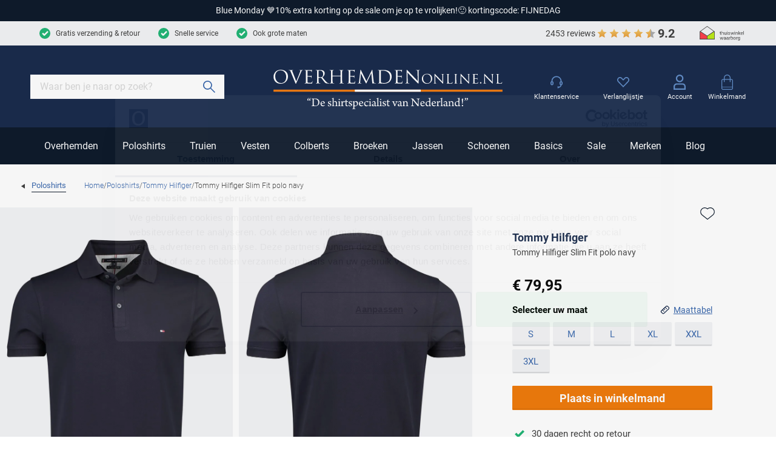

--- FILE ---
content_type: image/svg+xml
request_url: https://www.overhemdenonline.nl/_nuxt/img/sizetable.499e349.svg
body_size: 75
content:
<svg xmlns="http://www.w3.org/2000/svg" viewBox="0 0 17 16"><g fill="none" fill-rule="evenodd" transform="rotate(-45 13.164 4.432)"><rect width="13.8" height="5.8" x=".6" y=".6" stroke="#1A2C4D" stroke-width="1.2" rx="2"/><path fill="#1A2C4D" d="M4 0h1v4.5H4zM7 0h1v3.5H7zM10 0h1v4.5h-1z"/></g></svg>

--- FILE ---
content_type: application/javascript; charset=UTF-8
request_url: https://www.overhemdenonline.nl/_nuxt/677d33a.modern.js
body_size: 656
content:
(window.webpackJsonp=window.webpackJsonp||[]).push([[8],{861:function(t,e,r){var c=r(33),n=r(37),l=["class","staticClass","style","staticStyle","attrs"];function o(t,e){var r=Object.keys(t);if(Object.getOwnPropertySymbols){var c=Object.getOwnPropertySymbols(t);e&&(c=c.filter(function(e){return Object.getOwnPropertyDescriptor(t,e).enumerable})),r.push.apply(r,c)}return r}r(23),t.exports={functional:!0,render(t,e){var{_c:r,_v:h,data:data,children:f=[]}=e,{class:O,staticClass:v,style:style,staticStyle:w,attrs:y={}}=data,j=n(data,l);return r("svg",function(t){for(var e=1;e<arguments.length;e++){var r=null!=arguments[e]?arguments[e]:{};e%2?o(Object(r),!0).forEach(function(e){c(t,e,r[e])}):Object.getOwnPropertyDescriptors?Object.defineProperties(t,Object.getOwnPropertyDescriptors(r)):o(Object(r)).forEach(function(e){Object.defineProperty(t,e,Object.getOwnPropertyDescriptor(r,e))})}return t}({class:[O,v],style:[style,w],attrs:Object.assign({xmlns:"http://www.w3.org/2000/svg",viewBox:"0 0 32.4 19.7"},y)},j),f.concat([r("path",{attrs:{fill:"#FF5F00",d:"M11.8 17.6V2.1h8.8v15.5h-8.8z"}}),r("path",{attrs:{fill:"#EB001B",d:"M12.4 9.9c0-3 1.4-5.9 3.8-7.7C12.1-1 6.2-.5 2.7 3.3c-3.5 3.8-3.5 9.6 0 13.4 3.6 3.8 9.4 4.2 13.5 1.1-2.4-2-3.8-4.9-3.8-7.9z"}}),r("path",{attrs:{fill:"#F79E1B",d:"M32.4 9.9c0 3.8-2.2 7.3-5.6 8.9-3.4 1.6-7.5 1.2-10.5-1.1 2.4-1.9 3.8-4.7 3.8-7.8 0-3-1.4-5.9-3.8-7.7 3-2.3 7.1-2.8 10.5-1.1 3.4 1.5 5.6 5 5.6 8.8z"}}),r("path",{attrs:{fill:"#F79E1B",d:"M32.1 16.1v-.6H32l-.2.5-.1-.4h-.1v.6h.1v-.4l.1.4h.1l.1-.4.1.3zm-.7 0v-.5h.1v-.1h-.3v.1h.1l.1.5z"}})]))}}}}]);

--- FILE ---
content_type: application/javascript; charset=UTF-8
request_url: https://www.overhemdenonline.nl/_nuxt/61a7bc2.modern.js
body_size: 924
content:
(window.webpackJsonp=window.webpackJsonp||[]).push([[9],{1237:function(t,e,r){var c=r(33),n=r(37),o=["class","staticClass","style","staticStyle","attrs"];function l(t,e){var r=Object.keys(t);if(Object.getOwnPropertySymbols){var c=Object.getOwnPropertySymbols(t);e&&(c=c.filter(function(e){return Object.getOwnPropertyDescriptor(t,e).enumerable})),r.push.apply(r,c)}return r}r(23),t.exports={functional:!0,render(t,e){var{_c:r,_v:f,data:data,children:O=[]}=e,{class:w,staticClass:h,style:style,staticStyle:y,attrs:j={}}=data,d=n(data,o);return r("svg",function(t){for(var e=1;e<arguments.length;e++){var r=null!=arguments[e]?arguments[e]:{};e%2?l(Object(r),!0).forEach(function(e){c(t,e,r[e])}):Object.getOwnPropertyDescriptors?Object.defineProperties(t,Object.getOwnPropertyDescriptors(r)):l(Object(r)).forEach(function(e){Object.defineProperty(t,e,Object.getOwnPropertyDescriptor(r,e))})}return t}({class:[w,h],style:[style,y],attrs:Object.assign({xmlns:"http://www.w3.org/2000/svg",fill:"none",viewBox:"0 0 18 20"},j)},d),O.concat([r("path",{attrs:{fill:"#4296F7",d:"M14.9 1.508C13.944.453 12.215 0 10.004 0H3.587a.937.937 0 0 0-.597.213.883.883 0 0 0-.311.538L.007 17.164a.54.54 0 0 0 .544.616h3.962l.995-6.112-.03.192a.908.908 0 0 1 .903-.751h1.883c3.699 0 6.595-1.455 7.44-5.664.026-.124.047-.245.066-.364-.106-.055-.106-.055 0 0 .252-1.555-.002-2.614-.87-3.573Z"}}),r("path",{attrs:{fill:"#003088",d:"M7.024 4.52a.827.827 0 0 1 .347-.075h5.03c.597 0 1.152.038 1.66.117a7.17 7.17 0 0 1 1.014.234c.25.081.482.175.695.285.252-1.556-.002-2.614-.87-3.573C13.943.453 12.215 0 10.004 0H3.586a.91.91 0 0 0-.907.75L.007 17.164a.539.539 0 0 0 .544.617h3.962L6.577 5.102a.766.766 0 0 1 .15-.344.799.799 0 0 1 .297-.237Z"}}),r("path",{attrs:{fill:"#84D0FA",d:"M15.705 5.446c-.846 4.208-3.742 5.664-7.44 5.664H6.38a.906.906 0 0 0-.903.75l-1.238 7.6c-.046.283.18.54.476.54h3.34a.82.82 0 0 0 .521-.186.773.773 0 0 0 .272-.47l.032-.165.63-3.864.04-.214a.772.772 0 0 1 .272-.47.82.82 0 0 1 .522-.186h.5c3.235 0 5.768-1.273 6.508-4.955.31-1.538.15-2.823-.668-3.725a3.18 3.18 0 0 0-.914-.683c-.02.119-.04.24-.066.364Z"}})]))}}}}]);

--- FILE ---
content_type: application/javascript; charset=UTF-8
request_url: https://www.overhemdenonline.nl/_nuxt/17cdc18.modern.js
body_size: 1261
content:
(window.webpackJsonp=window.webpackJsonp||[]).push([[23],{1238:function(t,e,c){var r=c(33),n=c(37),o=["class","staticClass","style","staticStyle","attrs"];function l(t,e){var c=Object.keys(t);if(Object.getOwnPropertySymbols){var r=Object.getOwnPropertySymbols(t);e&&(r=r.filter(function(e){return Object.getOwnPropertyDescriptor(t,e).enumerable})),c.push.apply(c,r)}return c}c(23),t.exports={functional:!0,render(t,e){var{_c:c,_v:v,data:data,children:h=[]}=e,{class:O,staticClass:w,style:style,staticStyle:f,attrs:m={}}=data,y=n(data,o);return c("svg",function(t){for(var e=1;e<arguments.length;e++){var c=null!=arguments[e]?arguments[e]:{};e%2?l(Object(c),!0).forEach(function(e){r(t,e,c[e])}):Object.getOwnPropertyDescriptors?Object.defineProperties(t,Object.getOwnPropertyDescriptors(c)):l(Object(c)).forEach(function(e){Object.defineProperty(t,e,Object.getOwnPropertyDescriptor(c,e))})}return t}({class:[O,w],style:[style,f],attrs:Object.assign({xmlns:"http://www.w3.org/2000/svg",fill:"none",viewBox:"0 0 30 18"},m)},y),h.concat([c("path",{attrs:{fill:"#FF4785",d:"M20.802 0a4.71 4.71 0 0 0-2.743.878L13.85 3.96C13.487 1.716 11.55 0 9.211 0 6.616 0 4.505 2.122 4.505 4.73c0 2.607 2.11 4.729 4.706 4.729a4.763 4.763 0 0 0 2.757-.892L16.163 5.5c.363 2.243 2.3 3.959 4.64 3.959 2.595 0 4.706-2.121 4.706-4.73C25.509 2.123 23.41 0 20.802 0ZM9.212 6.851A2.111 2.111 0 0 1 7.1 4.73a2.111 2.111 0 1 1 4.222 0 2.111 2.111 0 0 1-2.11 2.121Zm11.59 0a2.111 2.111 0 0 1-2.11-2.121 2.111 2.111 0 1 1 4.221 0 2.111 2.111 0 0 1-2.11 2.121ZM24.621 12.337h1.09v3.838h-1.09v-3.838Zm.538-1.702a.636.636 0 0 0-.632.648c0 .352.282.649.632.649.35 0 .632-.284.632-.649a.628.628 0 0 0-.632-.648ZM30 12.337v4.716h-1.09V16c-.255.122-.524.19-.82.19-1.048 0-1.909-.865-1.909-1.933 0-1.067.847-1.932 1.91-1.932.295 0 .578.067.82.189v-.162H30v-.014Zm-1.09 1.92a.814.814 0 0 0-.806-.825.814.814 0 0 0-.807.824c0 .46.363.824.807.824a.823.823 0 0 0 .807-.824Zm-14.723-.839c.268 0 .524.136.672.379l.914-.608a1.895 1.895 0 0 0-1.586-.879c-1.05 0-1.91.865-1.91 1.933 0 1.067.847 1.932 1.91 1.932.632 0 1.223-.324 1.586-.865l-.9-.594a.8.8 0 0 1-.673.364.814.814 0 0 1-.807-.824.806.806 0 0 1 .793-.838Zm-10.355.838a1.916 1.916 0 0 1-1.91 1.933c-.295 0-.577-.068-.833-.203v1.067H0v-4.716h1.09v.176c.255-.122.537-.203.833-.203 1.062 0 1.91.879 1.91 1.946Zm-1.089 0a.814.814 0 0 0-.807-.824.814.814 0 0 0-.806.824c0 .46.363.824.806.824a.823.823 0 0 0 .807-.824Zm5.231 1.919h-1.09v-.176c-.241.122-.524.19-.806.19-1.049 0-1.91-.865-1.91-1.933 0-1.067.848-1.932 1.91-1.932.282 0 .565.067.807.189v-.162h1.089v3.824Zm-1.09-2.027a.817.817 0 0 0-.806-.73.814.814 0 0 0-.807.825c0 .46.363.824.807.824a.827.827 0 0 0 .807-.73v-.189Zm15.276-1.797c-.228 0-.47.054-.699.135v-.149h-1.089v3.838h1.09v-2.014c0-.675.618-.702.698-.702.189 0 .35.054.471.175.135.122.202.311.202.555v1.959h1.089v-1.973c0-1.203-.887-1.824-1.762-1.824Zm-9.87 0h-1.102l-.78 2.027-.847-2.027H8.377l1.506 3.378-.524 1.338h1.103l1.829-4.716Zm7.611 1.905a1.916 1.916 0 0 1-1.91 1.933c-1.048 0-1.909-.865-1.909-1.933 0-1.067.848-1.932 1.91-1.932 1.049-.014 1.91.865 1.91 1.932Zm-1.089 0a.814.814 0 0 0-.807-.824.814.814 0 0 0-.806.824c0 .46.363.824.806.824a.823.823 0 0 0 .807-.824Z"}})]))}}}}]);

--- FILE ---
content_type: application/javascript; charset=UTF-8
request_url: https://www.overhemdenonline.nl/_nuxt/d0a483e.modern.js
body_size: 2870
content:
(window.webpackJsonp=window.webpackJsonp||[]).push([[64],{1131:function(t,o,e){"use strict";e(857)},1132:function(t,o,e){var n=e(14)(function(i){return i[1]});n.push([t.i,".modal-product__item{align-items:flex-start;border:.1rem solid var(--palette-brand-3-med);border-radius:.3rem;box-shadow:0 .5rem .4rem #00000008;display:flex;font-size:1.3rem;line-height:1.5;margin-bottom:1rem;padding:2rem;position:relative}.modal-product__item .cart-line__product-data td.divider{width:2rem}.modal-product__item .cart-line__product-data td:first-child{width:4rem}.modal-product__item .cart-line__product-price{bottom:2rem;position:absolute;right:2rem}.modal-product__item .cart-line__product-price .price__final-price{font-weight:700}.modal-product__link{align-items:center;display:flex}.modal-product__image{height:9rem;margin-right:2rem;object-fit:contain;width:9rem}.button--wishlist{margin-top:1rem;order:2}@media(min-width:80em){.button--wishlist{margin-top:0}}.modal__cta,.modal__message{margin-bottom:1rem}.modal__content.wishlist{display:block}.modal__content.wishlist .modal__cta{margin-bottom:0}.modal__content.wishlist .modal-product__link{-webkit-text-decoration:none;text-decoration:none}.modal__content.wishlist .modal-product__link:hover .modal-product__name{-webkit-text-decoration:underline;text-decoration:underline}",""]),n.locals={},t.exports=n},1133:function(t,o,e){"use strict";var n=e(754),r=e.n(n);o.default=r.a},1321:function(t,o,e){"use strict";e.r(o);var n=e(2),r=(e(648),e(73)),l=e.n(r),d=e(109),m=e.n(d),c=e(110),v=e(112),h={components:{iconArrow:l.a,iconClose:m.a,Price:v.a},data:()=>({lastAction:null,product:null}),mounted(){this.$store.subscribe(t=>{var{type:o,payload:e}=t;"wishlist/addSku"===o&&this.setProduct(e)})},methods:{productImageUrl:c.a,setProduct(t){var o=this;return Object(n.a)(function*(){var e=yield o.$store.dispatch("wishlist/getWishlistProducts",t);o.product=e?e.find(o=>String(o.sku)===String(t)):null,o.$modal.show("modal-wishlist")})()}}},_=(e(1131),e(3)),f=e(1133),component=Object(_.a)(h,function(){var t=this,o=t._self._c;return o("modal",{staticClass:"v--modal-slide-in",attrs:{adaptive:!0,height:"auto",name:"modal-wishlist"}},[o("div",{staticClass:"modal"},[o("div",{staticClass:"modal__header"},[o("div",{staticClass:"modal__heading heading heading--4",domProps:{textContent:t._s(t.$t("Added to your wishlist"))}}),t._v(" "),o("button",{staticClass:"modal__close",on:{click:function(o){return t.$modal.hide("modal-wishlist")}}},[o("iconClose",{staticClass:"icon icon--close"})],1)]),t._v(" "),o("div",{staticClass:"modal__content wishlist"},[t.product?o("ul",{staticClass:"modal-product__list"},[o("li",{staticClass:"modal-product__item"},[o("AppLink",{staticClass:"modal-product__link",attrs:{to:"/".concat(t.product.urlKey,".html")}},[t.product.image?o("img",{staticClass:"modal-product__image",attrs:{src:t.productImageUrl(t.product.image,"f=rs:fit:150:150",t.product.name),alt:t.product.name,width:"90",height:"90",loading:"lazy"}}):t._e(),t._v(" "),o("div",{staticClass:"modal-product__details"},[o("span",{staticClass:"modal-product__name"},[t._v(t._s(t.product.name))]),t._v(" "),o("Price",{staticClass:"modal-product__price",attrs:{prices:{regularPrice:t.product.regularPrice,finalPrice:t.product.price}}})],1)])],1)]):t._e(),t._v(" "),o("div",{staticClass:"modal__buttons"},[o("button",{staticClass:"modal__cta button button--cta button--full",attrs:{type:"button"},on:{click:function(o){return t.$modal.hide("modal-wishlist")}}},[o("iconArrow",{staticClass:"icon icon--arrow icon--arrow-left"}),t._v(" "),o("span",[t._v(t._s(t.$t("continueShopping")))])],1),t._v(" "),o("AppLink",{staticClass:"button button--full button--wishlist",attrs:{to:"/wishlist/"},nativeOn:{click:function(o){return t.$modal.hide("modal-wishlist")}}},[o("span",[t._v("Naar lijstje")]),t._v(" "),o("iconArrow",{staticClass:"icon icon--arrow icon--arrow-right"})],1)],1)])])])},[],!1,null,null,null);"function"==typeof f.default&&Object(f.default)(component);o.default=component.exports},648:function(t,o,e){"use strict";var n=e(6),r=e(673),l=e.n(r);e(674),e(649);n.default.use(l.a)},649:function(t,o,e){var content=e(650);content.__esModule&&(content=content.default),"string"==typeof content&&(content=[[t.i,content,""]]),content.locals&&(t.exports=content.locals);(0,e(15).default)("fb464750",content,!0,{sourceMap:!1})},650:function(t,o,e){var n=e(14)(function(i){return i[1]});n.push([t.i,'.vue-modal-bottom,.vue-modal-bottomLeft,.vue-modal-bottomRight,.vue-modal-left,.vue-modal-right,.vue-modal-top,.vue-modal-topLeft,.vue-modal-topRight{background:#0000;display:block;overflow:hidden;position:absolute;z-index:9999999}.vue-modal-bottomLeft,.vue-modal-bottomRight,.vue-modal-topLeft,.vue-modal-topRight{height:12px;width:12px}.vue-modal-top{cursor:n-resize;height:12px;right:12;top:0;width:100%}.vue-modal-bottom{bottom:0;cursor:s-resize;height:12px;left:0;width:100%}.vue-modal-left{cursor:w-resize;height:100%;left:0;top:0;width:12px}.vue-modal-right{cursor:e-resize;height:100%;right:0;top:0;width:12px}.vue-modal-topRight{background:#0000;cursor:ne-resize;right:0;top:0}.vue-modal-topLeft{cursor:nw-resize;left:0;top:0}.vue-modal-bottomLeft{bottom:0;cursor:sw-resize;left:0}.vue-modal-bottomRight{bottom:0;cursor:se-resize;right:0}#vue-modal-triangle:after{background:#0000;border-bottom:10px solid #ddd;border-left:10px solid #0000;content:"";display:block;height:0;left:0;position:absolute;top:0;width:0}#vue-modal-triangle.clicked:after{border-bottom:10px solid #369be9}.vm--block-scroll{overflow:hidden;width:100vw}.vm--container{z-index:999}.vm--container,.vm--overlay{box-sizing:border-box;height:100vh;left:0;position:fixed;top:0;width:100%}.vm--overlay{background:#0003;opacity:1}.vm--container.scrollable{height:100%;min-height:100vh;overflow-y:auto;-webkit-overflow-scrolling:touch}.vm--modal{background-color:#fff;border-radius:3px;box-shadow:0 20px 60px -2px #1b213a66;box-sizing:border-box;overflow:hidden;position:relative}.vm--container.scrollable .vm--modal{margin-bottom:2px}.vm--top-right-slot{display:block;position:absolute;right:0;top:0}.vm-transition--overlay-enter-active,.vm-transition--overlay-leave-active{transition:all 50ms}.vm-transition--overlay-enter,.vm-transition--overlay-leave-active{opacity:0}.vm-transition--modal-enter-active,.vm-transition--modal-leave-active{transition:all .4s}.vm-transition--modal-enter,.vm-transition--modal-leave-active{opacity:0;transform:translateY(-20px)}.vm-transition--default-enter-active,.vm-transition--default-leave-active{transition:all 2ms}.vm-transition--default-enter,.vm-transition--default-leave-active{opacity:0}.vue-dialog{font-size:14px}.vue-dialog div{box-sizing:border-box}.vue-dialog-content{flex:1 0 auto;padding:14px;width:100%}.vue-dialog-content-title{font-weight:600;padding-bottom:14px}.vue-dialog-buttons{border-top:1px solid #eee;display:flex;flex:0 1 auto;width:100%}.vue-dialog-buttons-none{padding-bottom:14px;width:100%}.vue-dialog-button{background:#0000;border:0;box-sizing:border-box;color:inherit;cursor:pointer;font-size:inherit;height:40px;line-height:40px;font:inherit;margin:0;outline:none;padding:0}.vue-dialog-button:hover{background:#f9f9f9}.vue-dialog-button:active{background:#f3f3f3}.vue-dialog-button:not(:first-of-type){border-left:1px solid #eee}.vm--modal{padding:0}.modal{height:100%}.modal__header{align-items:center;background-color:var(--palette-brand-medium);display:flex;flex-direction:row;padding:2rem;position:sticky;top:0;z-index:20}.modal__header,.modal__header .heading{color:var(--palette-default-white)}.modal__heading{font-weight:700!important;margin-bottom:0}.modal__content{padding:2rem}.modal__content .sizetable tr{border-bottom:.1rem solid var(--palette-greys-8)}.modal__content .sizetable td,.modal__content .sizetable th{padding:.8rem 0}.modal__close{align-items:center;background:var(--palette-greys-8);border-radius:50%;color:inherit;display:flex;flex:0 0 auto;height:3.2rem;justify-content:center;margin-left:auto;width:3.2rem}.modal__close .icon{display:block;height:1.2rem;width:1.2rem}@media(min-width:80em){.modal__buttons{display:flex;justify-content:space-between}.modal__buttons .button--full{width:calc(50% - 1rem)}.modal__cta{order:1}}@media(min-width:48em){.vm--container.v--modal-slide-in.modal-sizetable .vm--modal{max-width:none!important;width:40vw!important}}.vm--container:not(.v--modal-slide-in) .vm--modal{border-radius:.2rem;max-height:calc(100% - 6rem);max-width:calc(100% - 2rem);overflow:auto}@media(max-width:47.99em){.vm--container:not(.v--modal-slide-in) .vm--modal{margin:auto;right:0}}.vm--container:not(.v--modal-slide-in) .modal__heading{line-height:3.2rem}.vm--container:not(.v--modal-slide-in) .modal__header{margin-bottom:1.5rem}.vm--container:not(.v--modal-slide-in) .modal__content{font-size:1.5rem}.vm--container:not(.v--modal-slide-in) .modal__close{position:absolute;right:2rem;top:2rem}@media(max-width:47.99em){.vm--container:not(.v--modal-slide-in) .modal__close{margin:auto;right:1.5rem}}.vm--container.v--modal-slide-in .vm--modal{border-radius:0;height:100%!important;left:auto!important;margin:0 0 0 auto;max-width:44rem!important;overflow:auto;top:0!important;width:calc(100% - 2rem)}.vm--container.v--modal-slide-in .vm-transition--modal-enter-active,.vm--container.v--modal-slide-in .vm-transition--modal-leave-active{transition:transform .2s}.vm--container.v--modal-slide-in .vm-transition--modal-enter,.vm--container.v--modal-slide-in .vm-transition--modal-leave-active{transform:translateX(100%)}.vm--container.v--modal-slide-from-bottom{display:flex}.vm--container.v--modal-slide-from-bottom .vm--modal{border-radius:0;height:90vh!important;left:0;max-width:100%;width:100%}.vm--container.v--modal-slide-from-bottom .vm-transition--modal-enter-active,.vm--container.v--modal-slide-from-bottom .vm-transition--modal-leave-active{transition:transform .2s}.vm--container.v--modal-slide-from-bottom .vm-transition--modal-enter,.vm--container.v--modal-slide-from-bottom .vm-transition--modal-leave-active{transform:translateY(100%)}',""]),n.locals={},t.exports=n},754:function(t,o){t.exports=function(t){t.options.__i18n=t.options.__i18n||[],t.options.__i18n.push('{"nl":{"Added to your wishlist":"Toegevoegd aan je favorieten"},"en":{"Added to your wishlist":"Added to your wishlist"}}'),delete t.options._Ctor}},857:function(t,o,e){var content=e(1132);content.__esModule&&(content=content.default),"string"==typeof content&&(content=[[t.i,content,""]]),content.locals&&(t.exports=content.locals);(0,e(15).default)("55d5e6f3",content,!0,{sourceMap:!1})}}]);

--- FILE ---
content_type: application/javascript; charset=UTF-8
request_url: https://www.overhemdenonline.nl/_nuxt/d571231.modern.js
body_size: 1349
content:
(window.webpackJsonp=window.webpackJsonp||[]).push([[138],{896:function(t,e,r){"use strict";r.r(e);var n=r(4),o=r(10),l=r(209),c=r.n(l),d=r(206);function m(t,e){var r=Object.keys(t);if(Object.getOwnPropertySymbols){var n=Object.getOwnPropertySymbols(t);e&&(n=n.filter(function(e){return Object.getOwnPropertyDescriptor(t,e).enumerable})),r.push.apply(r,n)}return r}function h(t){for(var e=1;e<arguments.length;e++){var r=null!=arguments[e]?arguments[e]:{};e%2?m(Object(r),!0).forEach(function(e){Object(n.a)(t,e,r[e])}):Object.getOwnPropertyDescriptors?Object.defineProperties(t,Object.getOwnPropertyDescriptors(r)):m(Object(r)).forEach(function(e){Object.defineProperty(t,e,Object.getOwnPropertyDescriptor(r,e))})}return t}var v={name:"Home",components:{ContentTypeLoader:r(207).a},loading:{throttle:0},props:{urlData:{type:Object,default:()=>({url:{prismic_uid:"home"}})}},data:()=>({content:null,products:null,urls:null,error:null,loading:!0}),head(){var t,e;return{title:this.metaTitle,script:[{type:"application/ld+json",json:this.SEOHomepage}],meta:[{hid:"description",name:"description",content:(null===(t=this.content)||void 0===t||null===(t=t.data)||void 0===t||null===(t=t.meta_description)||void 0===t||null===(t=t[0])||void 0===t?void 0:t.text)||""},{hid:"robots",name:"robots",content:(null===(e=this.content)||void 0===e||null===(e=e.data)||void 0===e?void 0:e.meta_robots)||"index,follow"}],link:[{hid:"canonical",rel:"canonical",href:this.$nuxt.$config.baseUrl}]}},computed:h(h({},Object(o.b)({locale:"app/pmLocale"})),{},{metaTitle(){var t;return(null===(t=this.content)||void 0===t||null===(t=t.data)||void 0===t?void 0:t.meta_title)||"Home"},SEOHomepage(){return{"@context":"https://schema.org","@type":"WebSite",url:this.$nuxt.$config.baseUrl,potentialAction:{"@type":"SearchAction",target:this.$nuxt.$config.baseUrl+"/zoeken/?q={search_term_string}","query-input":"required name=search_term_string"}}}}),mounted(){this.$store.dispatch("customer/isLoggedIn").then(t=>{this.$gtm.push({event:"pageView",pageType:"home",pageUrl:location.href,pageTitle:this.metaTitle,ingelogd:t})})},apollo:{request:{query:c.a,manual:!0,variables(){return{uid:this.urlData.url.prismic_uid,lang:this.locale,documentType:"cms_page",graphQuery:d.a}},context(){var t={};return this.$route.query.token&&(t={"prismic-ref":this.$route.query.token}),{headers:t}},result(t){var e,r,n,o,{data:data,loading:l}=t;l||(this.$store.commit("app/setTemplate","tpl-home"),this.$store.commit("app/setBreadcrumbs",null),this.$store.commit("prismic/setWioID",null==data||null===(e=data.prismicPage)||void 0===e||null===(e=e.data)||void 0===e?void 0:e.id),this.content=null==data||null===(r=data.prismicPage)||void 0===r?void 0:r.data,this.products=null==data||null===(n=data.prismicPage)||void 0===n?void 0:n.esProducts,this.urls=null==data||null===(o=data.prismicPage)||void 0===o?void 0:o.urls)},error(t){this.error=JSON.stringify(t.message)}}}},y=r(3),component=Object(y.a)(v,function(){var t=this,e=t._self._c;return e("div",{attrs:{"data-wio-id":!!t.content&&t.content.id}},[e("div",{staticClass:"container"},[t.error?e("div",{staticClass:"message message--error"},[t._v("\n      "+t._s(t.error)+"\n    ")]):t._e(),t._v(" "),t.$apollo.loading?e("div",[t._v("\n      "+t._s(t.$t("loading"))+"\n    ")]):t._e()]),t._v(" "),t.content&&t.content.data&&t.content.data.body?e("ContentTypeLoader",{attrs:{data:t.content.data.body,products:t.products,urls:t.urls,uid:t.urlData.url.prismic_uid}}):t._e()],1)},[],!1,null,null,null);e.default=component.exports}}]);

--- FILE ---
content_type: application/javascript; charset=UTF-8
request_url: https://www.overhemdenonline.nl/_nuxt/eafb747.modern.js
body_size: 23363
content:
(window.webpackJsonp=window.webpackJsonp||[]).push([[31,4,7,8],{1162:function(t,e,r){"use strict";r(874)},1163:function(t,e,r){var o=r(14)(function(i){return i[1]});o.push([t.i,".go__back{align-items:center;display:flex;padding:1.2rem 0}@media(min-width:64em){.go__back{padding:2.5rem 0}}.go__back .icon--arrow{height:.8rem;transform:rotate(180deg);width:.8rem}.go__back-link{font-size:1.3rem;margin:0 3rem 0 1rem;-webkit-text-decoration:none;text-decoration:none}@media(min-width:64em){.go__back-link:focus,.go__back-link:hover{-webkit-text-decoration:none;text-decoration:none}}",""]),o.locals={},t.exports=o},1164:function(t,e,r){"use strict";r(875)},1165:function(t,e,r){var o=r(14)(function(i){return i[1]});o.push([t.i,".enlarge__panel{background:var(--color-background-default);position:relative;transition:all 0s linear}.enlarge__close{display:none;height:2rem;position:fixed;right:2rem;top:2rem;width:2rem;z-index:10}@media (width >= 1220px){.enlarge__close{right:calc(50vw - 62rem)}}.enlarge--active .enlarge__close,.enlarge__close .icon{display:block}.enlarge--active .enlarge__panel{inset:0;position:fixed;z-index:var(--z-index-panel)}.enlarge--active .enlarge__background{opacity:1;pointer-events:auto}",""]),o.locals={},t.exports=o},1166:function(t,e,r){"use strict";r(876)},1167:function(t,e,r){var o=r(14)(function(i){return i[1]});o.push([t.i,".gallery{position:relative}@media(min-width:64em){.gallery{margin:0}}.gallery :focus{outline:0}.gallery iframe{margin:0}.gallery .ratio__content{align-items:center;display:flex;justify-content:center}.gallery .gallery__main{cursor:pointer;height:100%}.gallery .gallery__main .hooper{height:100%}.gallery .gallery__main .hooper-slide{align-items:flex-start;display:flex;width:100%}.gallery .gallery__main .hooper-slide .ratio{margin-left:2rem}.gallery .gallery__main .hooper-slide .ratio__content{background-color:var(--palette-brand-grey-light)}.gallery .gallery__main .hooper-slide .ratio.video .ratio__inner{padding:0}.gallery .gallery__main-img{height:100%;mix-blend-mode:multiply}.gallery .gallery__main-video{height:100%;width:100%}.gallery--transition .gallery__main{opacity:0}.gallery .gallery__button{align-items:center;display:inline-flex;font-size:1rem;height:2.4rem;padding:0 .8rem;position:relative;z-index:4}.gallery .gallery__button span{margin-top:.1rem}.gallery .gallery__button .icon{height:1.2rem;margin:.1rem 0 0 .5rem;order:1;width:1.2rem}.gallery__wishlist{background:none;border:none;bottom:0;box-shadow:none;color:var(--palette-brand-dark);flex:0 0 auto;height:2rem;justify-content:center;padding:0;position:absolute;right:2rem;width:2.4rem}.gallery__wishlist:not(:disabled):active,.gallery__wishlist:not(:disabled):focus,.gallery__wishlist:not(:disabled):hover{background-color:#0000}.gallery__wishlist>span{clip:rect(1px,1px,1px,1px);height:1px;overflow:hidden;position:absolute!important;white-space:nowrap;width:1px}.gallery__wishlist .icon.icon{height:100%;margin:0;width:100%}.gallery__labels{align-items:center;display:flex;left:2rem;position:absolute;top:0}.gallery__labels .sticker{font-size:1.5rem;margin-right:1rem;overflow:hidden;width:8rem}@media(min-width:64em){.gallery__labels{display:none}}.gallery .gallery__controls{margin-top:4rem;width:100%;z-index:1}.gallery .gallery__dots{height:auto}.gallery .gallery__dots .hooper-pagination{height:2.4rem}.gallery .gallery__enlarge .hooper-navigation{display:none}.gallery .enlarge--active .gallery__item{pointer-events:none}.gallery .enlarge--active .hooper-slide{align-items:center}.gallery .enlarge--active .gallery__main>.ratio__inner>.ratio__img{display:none}.gallery .enlarge--active .gallery__main>.ratio__inner>.ratio__content{position:static}.gallery .enlarge--active .hooper-navigation{display:block}.gallery .enlarge--active .hooper-navigation .hooper-prev{margin-left:1rem}.gallery .enlarge--active .hooper-navigation .hooper-next{margin-right:1rem}@media(min-width:64em){.gallery{display:flex;flex-wrap:wrap;width:100%}.gallery .enlarge__panel,.gallery .gallery__main{display:flex;flex-wrap:wrap;justify-content:space-between}.gallery .gallery__item{background-color:var(--palette-brand-grey-light);flex:0 0 calc(50% - 0.5rem);margin-bottom:1rem}.gallery .enlarge--active{height:auto!important}.gallery .enlarge--active .enlarge__close{margin-right:4rem}.gallery .enlarge--active .enlarge__panel{margin:auto;max-width:120rem;overflow:auto}.gallery .enlarge--active .gallery__item{flex:0 0 100%}}",""]),o.locals={},t.exports=o},1168:function(t,e,r){"use strict";r(877)},1169:function(t,e,r){var o=r(14)(function(i){return i[1]});o.push([t.i,".variations__list:hover{cursor:grabbing}",""]),o.locals={},t.exports=o},1170:function(t,e,r){"use strict";r(878)},1171:function(t,e,r){var o=r(14)(function(i){return i[1]});o.push([t.i,".variations__heading{margin-bottom:.5rem}.variations__list{flex-wrap:nowrap;left:50%;overflow-x:auto;padding:0 2rem;position:relative;scroll-snap-type:x mandatory;transform:translateX(-50%);width:100vw}.variations__list::-webkit-scrollbar{height:.3rem}.variations__list::-webkit-scrollbar-track{background-color:var(--palette-brand-grey-light)}.variations__list::-webkit-scrollbar-thumb,.variations__list::-webkit-scrollbar-thumb:hover{background-color:var(--palette-brand-dark)}.variations__list::-webkit-scrollbar:vertical{display:none}.variations__item{align-items:center;display:flex;flex-direction:column;margin:0 .5rem .5rem 0}.variations__link{align-items:center;background-color:var(--palette-brand-grey-light);border-bottom:none;display:flex;height:8rem;justify-content:center;opacity:.8;padding:.5rem;position:relative;-webkit-text-decoration:none;text-decoration:none;width:6.2rem}.variations__link+span{font-size:1.2rem}.variations__link img{mix-blend-mode:multiply}.variations__link:focus,.variations__link:hover{background-color:var(--palette-brand-grey-medium);opacity:1}.variations__link:focus .variations__label,.variations__link:hover .variations__label{display:block}.variations__link--active,.variations__link--active:hover{background-color:var(--palette-brand-grey-light);opacity:1}.variations__image{max-height:100%;max-width:100%;object-fit:contain}.variations__label{background-color:var(--palette-brand-1-med);bottom:-.2rem;color:var(--color-copy-reverse);display:none;font-size:1.4rem;left:-.2rem;padding:0 .3rem;position:absolute;white-space:nowrap}@media(min-width:64em){.variations__list{left:auto;max-width:31rem;padding:0 0 1rem;transform:none;width:100%}}",""]),o.locals={},t.exports=o},1172:function(t,e){var r={kind:"Document",definitions:[{kind:"OperationDefinition",operation:"query",name:{kind:"Name",value:"getStockData"},variableDefinitions:[{kind:"VariableDefinition",variable:{kind:"Variable",name:{kind:"Name",value:"skus"}},type:{kind:"NonNullType",type:{kind:"ListType",type:{kind:"NamedType",name:{kind:"Name",value:"String"}}}},directives:[]}],directives:[],selectionSet:{kind:"SelectionSet",selections:[{kind:"Field",name:{kind:"Name",value:"stockData"},arguments:[{kind:"Argument",name:{kind:"Name",value:"skus"},value:{kind:"Variable",name:{kind:"Name",value:"skus"}}}],directives:[],selectionSet:{kind:"SelectionSet",selections:[{kind:"Field",name:{kind:"Name",value:"sku"},arguments:[],directives:[]},{kind:"Field",name:{kind:"Name",value:"stock"},arguments:[],directives:[]},{kind:"Field",name:{kind:"Name",value:"type"},arguments:[],directives:[]},{kind:"Field",name:{kind:"Name",value:"stock_status"},arguments:[],directives:[]}]}}]}}],loc:{start:0,end:128}};r.loc.source={body:"query getStockData($skus: [String]!) {\n    stockData(skus: $skus) {\n      sku\n      stock\n      type\n      stock_status\n    }\n}\n",name:"GraphQL request",locationOffset:{line:1,column:1}};function o(t,e){if("FragmentSpread"===t.kind)e.add(t.name.value);else if("VariableDefinition"===t.kind){var r=t.type;"NamedType"===r.kind&&e.add(r.name.value)}t.selectionSet&&t.selectionSet.selections.forEach(function(t){o(t,e)}),t.variableDefinitions&&t.variableDefinitions.forEach(function(t){o(t,e)}),t.definitions&&t.definitions.forEach(function(t){o(t,e)})}var n={};function l(t,e){for(var i=0;i<t.definitions.length;i++){var element=t.definitions[i];if(element.name&&element.name.value==e)return element}}r.definitions.forEach(function(t){if(t.name){var e=new Set;o(t,e),n[t.name.value]=e}}),t.exports=r,t.exports.getStockData=function(t,e){var r={kind:t.kind,definitions:[l(t,e)]};t.hasOwnProperty("loc")&&(r.loc=t.loc);var o=n[e]||new Set,c=new Set,d=new Set;for(o.forEach(function(t){d.add(t)});d.size>0;){var m=d;d=new Set,m.forEach(function(t){c.has(t)||(c.add(t),(n[t]||new Set).forEach(function(t){d.add(t)}))})}return c.forEach(function(e){var o=l(t,e);o&&r.definitions.push(o)}),r}(r,"getStockData")},1173:function(t,e,r){"use strict";var o=r(756),n=r.n(o);e.default=n.a},1174:function(t,e,r){var o=r(33),n=r(37),l=["class","staticClass","style","staticStyle","attrs"];function c(t,e){var r=Object.keys(t);if(Object.getOwnPropertySymbols){var o=Object.getOwnPropertySymbols(t);e&&(o=o.filter(function(e){return Object.getOwnPropertyDescriptor(t,e).enumerable})),r.push.apply(r,o)}return r}r(23),t.exports={functional:!0,render(t,e){var{_c:r,_v:d,data:data,children:m=[]}=e,{class:h,staticClass:_,style:style,staticStyle:v,attrs:f={}}=data,y=n(data,l);return r("svg",function(t){for(var e=1;e<arguments.length;e++){var r=null!=arguments[e]?arguments[e]:{};e%2?c(Object(r),!0).forEach(function(e){o(t,e,r[e])}):Object.getOwnPropertyDescriptors?Object.defineProperties(t,Object.getOwnPropertyDescriptors(r)):c(Object(r)).forEach(function(e){Object.defineProperty(t,e,Object.getOwnPropertyDescriptor(r,e))})}return t}({class:[h,_],style:[style,v],attrs:Object.assign({xmlns:"http://www.w3.org/2000/svg",viewBox:"0 0 87.9 23.4"},f)},y),m.concat([r("g",{attrs:{fill:"#253B80"}},[r("path",{staticClass:"st0",attrs:{d:"M10.6 0H3.7c-.5 0-.9.3-.9.8L0 18.3c0 .4.2.7.6.7h3.3c.5 0 .9-.3.9-.8l.7-4.7c.1-.5.5-.8 1-.8h2.2c4.5 0 7.1-2.2 7.8-6.5.3-1.9 0-3.4-.9-4.4-1-1.2-2.8-1.8-5-1.8zm.7 6.4c-.3 2.5-2.2 2.5-4 2.5h-1L7 4.3c0-.3.3-.5.5-.5H8c1.2 0 2.4 0 3 .7.4.4.5 1 .3 1.9zM31 6.3h-3.3c-.3 0-.5.2-.6.5l-.1.9-.2-.3c-.7-1-2.3-1.4-3.9-1.4-3.6 0-6.7 2.7-7.3 6.6-.3 1.9.1 3.8 1.2 5 1 1.2 2.4 1.7 4.1 1.7 2.9 0 4.5-1.9 4.5-1.9l-.1.9c-.1.3.2.7.6.7h2.9c.5 0 .9-.3.9-.8L31.6 7c0-.4-.3-.7-.6-.7zm-4.6 6.4c-.3 1.9-1.8 3.1-3.7 3.1-1 0-1.7-.3-2.2-.9-.5-.6-.7-1.4-.5-2.3.3-1.9 1.8-3.2 3.7-3.2.9 0 1.7.3 2.2.9.5.7.7 1.5.5 2.4zM48.4 6.3h-3.3c-.3 0-.6.2-.8.4l-4.5 6.7L37.9 7c-.1-.4-.5-.7-.9-.7h-3.2c-.4 0-.7.4-.5.8l3.6 10.6-3.4 4.8c-.3.4 0 .9.5.9h3.3c.3 0 .6-.2.8-.4L48.9 7.2c.3-.4 0-.9-.5-.9z"}})]),r("g",{attrs:{fill:"#179BD7"}},[r("path",{staticClass:"st1",attrs:{d:"M59.3 0h-6.8c-.5 0-.9.3-.9.8l-2.8 17.5c-.1.4.2.7.6.7h3.5c.3 0 .6-.2.7-.6l.8-5c.1-.5.5-.8.9-.8h2.2c4.5 0 7.1-2.2 7.8-6.5.3-1.9 0-3.4-.9-4.4C63.3.6 61.6 0 59.3 0zm.8 6.4c-.4 2.5-2.2 2.5-4.1 2.5h-1l.7-4.6c0-.3.3-.5.6-.5h.5c1.2 0 2.4 0 3 .7.3.4.5 1 .3 1.9zM79.8 6.3h-3.3c-.3 0-.5.2-.6.5l-.1.9-.2-.3c-.7-1-2.3-1.4-3.9-1.4-3.6 0-6.7 2.7-7.3 6.6-.3 1.9.1 3.8 1.2 5 1 1.2 2.4 1.7 4.1 1.7 2.9 0 4.5-1.9 4.5-1.9l-.1.9c-.1.3.2.7.6.7h2.9c.5 0 .9-.3.9-.8L80.3 7c.1-.4-.2-.7-.5-.7zm-4.6 6.4c-.3 1.9-1.8 3.1-3.7 3.1-.9 0-1.7-.3-2.2-.9-.5-.6-.7-1.4-.5-2.3.3-1.9 1.8-3.2 3.7-3.2.9 0 1.7.3 2.2.9.5.7.7 1.5.5 2.4zM83.6.5l-2.8 17.9c0 .3.2.6.6.6h2.8c.5 0 .9-.3.9-.8L87.9.7c.1-.4-.2-.7-.5-.7h-3.2c-.3 0-.5.2-.6.5z"}})])]))}}},1175:function(t,e,r){var o=r(33),n=r(37),l=["class","staticClass","style","staticStyle","attrs"];function c(t,e){var r=Object.keys(t);if(Object.getOwnPropertySymbols){var o=Object.getOwnPropertySymbols(t);e&&(o=o.filter(function(e){return Object.getOwnPropertyDescriptor(t,e).enumerable})),r.push.apply(r,o)}return r}r(23),t.exports={functional:!0,render(t,e){var{_c:r,_v:d,data:data,children:m=[]}=e,{class:h,staticClass:_,style:style,staticStyle:v,attrs:f={}}=data,y=n(data,l);return r("svg",function(t){for(var e=1;e<arguments.length;e++){var r=null!=arguments[e]?arguments[e]:{};e%2?c(Object(r),!0).forEach(function(e){o(t,e,r[e])}):Object.getOwnPropertyDescriptors?Object.defineProperties(t,Object.getOwnPropertyDescriptors(r)):c(Object(r)).forEach(function(e){Object.defineProperty(t,e,Object.getOwnPropertyDescriptor(r,e))})}return t}({class:[h,_],style:[style,v],attrs:Object.assign({xmlns:"http://www.w3.org/2000/svg",viewBox:"0 0 28.3 17.7"},f)},y),m.concat([r("path",{attrs:{fill:"#005498",d:"M25.2,3.1h-1.3h-6.1h-1.3l-0.9,1l-2.9,3.3l-0.9,1h-1.3h-6H3.1l0.9-1l0.4-0.5l0.9-1H4H2.3h-1 C0.6,5.9,0,6.5,0,7.2v2.6v0.2c0,0.8,0.6,1.4,1.3,1.4h0.4h13.9h1c0.7,0,1.7-0.5,2.2-1l2.3-2.6L25.2,3.1z"}}),r("path",{attrs:{fill:"#FFD800",d:"M27,0c0.7,0,1.3,0.6,1.3,1.4v2.9c0,0.8-0.6,1.4-1.3,1.4h-0.7h-1.9H23l0.9-1l0.4-0.5l0.9-1h-8.8l-4.7,5.3H3.1 l6.2-7.1L9.6,1c0.5-0.6,1.5-1,2.2-1h0.3L27,0L27,0z"}}),r("path",{attrs:{fill:"#005498",d:"M28.3,17.5v-0.4c0-0.1,0-0.1-0.1-0.1h-0.3c-0.1,0-0.1,0-0.1,0c0,0,0-0.1,0-0.2v-1.6h0.4c0,0,0.1,0,0.1,0 s0,0,0-0.1v-0.4c0,0,0-0.1,0-0.1s0,0-0.1,0h-0.4v-0.6c0,0,0-0.1,0-0.1c0,0,0,0-0.1,0h0L27,13.9c0,0-0.1,0-0.1,0c0,0,0,0,0,0.1v0.4 h-0.4c0,0-0.1,0-0.1,0c0,0,0,0,0,0.1V15c0,0,0,0.1,0,0.1c0,0,0,0,0.1,0l0.4,0.1v1.6c0,0.2,0,0.3,0.1,0.5c0,0.1,0.1,0.2,0.2,0.3 c0.1,0.1,0.2,0.1,0.3,0.1s0.2,0,0.4,0c0.1,0,0.1,0,0.2,0C28.1,17.6,28.2,17.6,28.3,17.5C28.3,17.6,28.3,17.6,28.3,17.5z M26,17.4V17 c0,0,0-0.1,0-0.1s0,0-0.1,0h0c-0.1,0-0.2,0-0.3,0c-0.1,0-0.2,0-0.4,0c-0.1,0-0.1,0-0.2,0c-0.1,0-0.1-0.1-0.1-0.1 c0,0-0.1-0.1-0.1-0.2c0-0.1,0-0.2,0-0.3v-0.5c0-0.1,0-0.2,0-0.3c0-0.1,0.1-0.1,0.1-0.2c0,0,0.1-0.1,0.1-0.1c0.1,0,0.1,0,0.2,0 c0.2,0,0.3,0,0.4,0s0.2,0,0.3,0h0c0,0,0.1,0,0.1,0c0,0,0,0,0-0.1v-0.5c0,0,0-0.1,0-0.1c0,0,0,0-0.1,0c-0.1,0-0.2,0-0.3-0.1 c-0.1,0-0.3,0-0.4,0c-0.4,0-0.7,0.1-0.9,0.3c-0.2,0.2-0.3,0.6-0.3,1v0.5c0,0.4,0.1,0.8,0.3,1c0.2,0.2,0.5,0.3,0.9,0.3 c0.2,0,0.3,0,0.4,0c0.1,0,0.2,0,0.3-0.1C25.9,17.6,25.9,17.5,26,17.4C26,17.5,26,17.5,26,17.4z M22.5,16.9c-0.1,0-0.1,0.1-0.2,0.1 c-0.1,0-0.2,0-0.2,0c-0.1,0-0.2,0-0.3,0c-0.1,0-0.1-0.1-0.1-0.2v0c0-0.1,0-0.1,0-0.2c0,0,0-0.1,0.1-0.1c0,0,0.1-0.1,0.1-0.1 c0.1,0,0.1,0,0.2,0h0.3V16.9z M23.3,15.6c0-0.2,0-0.4-0.1-0.5c-0.1-0.1-0.1-0.2-0.2-0.3c-0.1-0.1-0.2-0.2-0.4-0.2 c-0.2,0-0.3-0.1-0.5-0.1c-0.2,0-0.4,0-0.5,0c-0.2,0-0.3,0-0.4,0.1c-0.1,0-0.1,0.1-0.1,0.1v0.4c0,0,0,0.1,0,0.1c0,0,0,0,0.1,0h0 c0,0,0.1,0,0.2,0c0.1,0,0.1,0,0.2,0c0.1,0,0.2,0,0.3,0s0.2,0,0.3,0c0.1,0,0.2,0,0.3,0.1s0.1,0.1,0.1,0.3v0.2h-0.3 c-0.5,0-0.8,0.1-1,0.2c-0.2,0.1-0.3,0.4-0.3,0.7v0c0,0.2,0,0.3,0.1,0.4c0.1,0.1,0.1,0.2,0.2,0.3c0.1,0.1,0.2,0.1,0.3,0.2 c0.1,0,0.2,0,0.3,0c0.2,0,0.3,0,0.4-0.1c0.1,0,0.2-0.1,0.3-0.2v0.1c0,0,0,0.1,0,0.1s0,0,0.1,0h0.6c0,0,0.1,0,0.1,0s0,0,0-0.1 L23.3,15.6L23.3,15.6z M20.5,17.5v-0.4c0-0.1,0-0.1-0.1-0.1h-0.3c-0.1,0-0.1,0-0.1,0c0,0,0-0.1,0-0.2v-1.6h0.4c0,0,0.1,0,0.1,0 s0,0,0-0.1v-0.4c0,0,0-0.1,0-0.1s0,0-0.1,0h-0.4v-0.6c0,0,0-0.1,0-0.1c0,0,0,0-0.1,0h0l-0.6,0.1c0,0-0.1,0-0.1,0c0,0,0,0,0,0.1v0.4 h-0.4c0,0-0.1,0-0.1,0c0,0,0,0,0,0.1V15c0,0,0,0.1,0,0.1c0,0,0,0,0.1,0l0.4,0.1v1.6c0,0.2,0,0.3,0.1,0.5c0,0.1,0.1,0.2,0.2,0.3 c0.1,0.1,0.2,0.1,0.3,0.1s0.2,0,0.4,0c0.1,0,0.1,0,0.2,0c0.1,0,0.1,0,0.2,0C20.4,17.6,20.5,17.6,20.5,17.5z M18.1,17.5v-1.8 c0-0.2,0-0.3,0-0.5c0-0.1-0.1-0.3-0.1-0.4c-0.1-0.1-0.2-0.2-0.3-0.3c-0.1-0.1-0.3-0.1-0.5-0.1c-0.2,0-0.3,0-0.5,0.1 c-0.1,0-0.3,0.1-0.4,0.2v-0.1c0,0,0-0.1,0-0.1s0,0-0.1,0h-0.6c0,0-0.1,0-0.1,0s0,0,0,0.1v2.9c0,0,0,0.1,0,0.1s0,0,0.1,0h0.6 c0,0,0.1,0,0.1,0s0,0,0-0.1v-2.1c0.1,0,0.2-0.1,0.3-0.1c0.1,0,0.2,0,0.2,0c0.1,0,0.1,0,0.2,0c0.1,0,0.1,0,0.1,0.1c0,0,0,0.1,0.1,0.2 c0,0.1,0,0.1,0,0.2v1.8c0,0,0,0.1,0,0.1s0,0,0.1,0H18C18,17.6,18,17.6,18.1,17.5C18.1,17.5,18.1,17.5,18.1,17.5z M14,16.2 c0,0.4-0.2,0.7-0.5,0.7c-0.2,0-0.3-0.1-0.4-0.2c-0.1-0.1-0.1-0.3-0.1-0.5v-0.4c0-0.2,0-0.4,0.1-0.5c0.1-0.1,0.2-0.2,0.4-0.2 c0.3,0,0.5,0.2,0.5,0.7V16.2z M14.9,15.9c0-0.2,0-0.4-0.1-0.6s-0.1-0.3-0.3-0.4c-0.1-0.1-0.3-0.2-0.4-0.3s-0.4-0.1-0.6-0.1 s-0.4,0-0.6,0.1c-0.2,0.1-0.3,0.2-0.4,0.3s-0.2,0.3-0.3,0.4s-0.1,0.4-0.1,0.6v0.4c0,0.2,0,0.4,0.1,0.6c0.1,0.2,0.1,0.3,0.3,0.4 c0.1,0.1,0.3,0.2,0.4,0.3c0.2,0.1,0.4,0.1,0.6,0.1s0.4,0,0.6-0.1c0.2-0.1,0.3-0.2,0.4-0.3c0.1-0.1,0.2-0.3,0.3-0.4 c0.1-0.2,0.1-0.4,0.1-0.6V15.9z M11.9,17.4V17c0,0,0-0.1,0-0.1c0,0,0,0-0.1,0h0c-0.1,0-0.2,0-0.3,0c-0.1,0-0.2,0-0.4,0 c-0.1,0-0.1,0-0.2,0c-0.1,0-0.1-0.1-0.1-0.1c0,0-0.1-0.1-0.1-0.2c0-0.1,0-0.2,0-0.3v-0.5c0-0.1,0-0.2,0-0.3c0-0.1,0.1-0.1,0.1-0.2 c0,0,0.1-0.1,0.1-0.1c0.1,0,0.1,0,0.2,0c0.2,0,0.3,0,0.4,0s0.2,0,0.3,0h0c0,0,0.1,0,0.1,0c0,0,0,0,0-0.1v-0.5c0,0,0-0.1,0-0.1 c0,0,0,0-0.1,0c-0.1,0-0.2,0-0.3-0.1s-0.3,0-0.4,0c-0.4,0-0.7,0.1-0.9,0.3c-0.2,0.2-0.3,0.6-0.3,1v0.5c0,0.4,0.1,0.8,0.3,1 c0.2,0.2,0.5,0.3,0.9,0.3c0.2,0,0.3,0,0.4,0c0.1,0,0.2,0,0.3-0.1C11.8,17.6,11.9,17.5,11.9,17.4C11.9,17.5,11.9,17.5,11.9,17.4z M9.3,17.5v-1.8c0-0.2,0-0.3,0-0.5c0-0.1-0.1-0.3-0.1-0.4c-0.1-0.1-0.2-0.2-0.3-0.3c-0.1-0.1-0.3-0.1-0.5-0.1c-0.2,0-0.3,0-0.5,0.1 c-0.1,0-0.3,0.1-0.4,0.2v-0.1c0,0,0-0.1,0-0.1s0,0-0.1,0H6.7c0,0-0.1,0-0.1,0s0,0,0,0.1v2.9c0,0,0,0.1,0,0.1s0,0,0.1,0h0.6 c0,0,0.1,0,0.1,0s0,0,0-0.1v-2.1c0.1,0,0.2-0.1,0.3-0.1c0.1,0,0.2,0,0.2,0c0.1,0,0.1,0,0.2,0s0.1,0,0.1,0.1c0,0,0,0.1,0.1,0.2 s0,0.1,0,0.2v1.8c0,0,0,0.1,0,0.1s0,0,0.1,0h0.6C9.2,17.6,9.2,17.6,9.3,17.5C9.2,17.5,9.3,17.5,9.3,17.5z M5.1,16.9 C5,16.9,5,16.9,4.9,17c-0.1,0-0.2,0-0.2,0c-0.1,0-0.2,0-0.3,0c-0.1,0-0.1-0.1-0.1-0.2v0c0-0.1,0-0.1,0-0.2c0,0,0-0.1,0.1-0.1 c0,0,0.1-0.1,0.1-0.1c0.1,0,0.1,0,0.2,0h0.3V16.9z M5.9,15.6c0-0.2,0-0.4-0.1-0.5c-0.1-0.1-0.1-0.2-0.2-0.3 c-0.1-0.1-0.2-0.2-0.4-0.2c-0.2,0-0.3-0.1-0.5-0.1c-0.2,0-0.4,0-0.5,0c-0.2,0-0.3,0-0.4,0.1c-0.1,0-0.1,0.1-0.1,0.1v0.4 c0,0,0,0.1,0,0.1c0,0,0,0,0.1,0h0c0,0,0.1,0,0.2,0c0.1,0,0.1,0,0.2,0c0.1,0,0.2,0,0.3,0s0.2,0,0.3,0c0.1,0,0.2,0,0.3,0.1 s0.1,0.1,0.1,0.3v0.2H4.8c-0.5,0-0.8,0.1-1,0.2c-0.2,0.1-0.3,0.4-0.3,0.7v0c0,0.2,0,0.3,0.1,0.4c0.1,0.1,0.1,0.2,0.2,0.3 c0.1,0.1,0.2,0.1,0.3,0.2s0.2,0,0.3,0c0.2,0,0.3,0,0.4-0.1c0.1,0,0.2-0.1,0.3-0.2v0.1c0,0,0,0.1,0,0.1c0,0,0,0,0.1,0h0.6 c0,0,0.1,0,0.1,0s0,0,0-0.1L5.9,15.6L5.9,15.6z M2.1,16.4c0,0.1-0.1,0.3-0.2,0.3c-0.1,0.1-0.3,0.1-0.6,0.1H1.3c0,0-0.1,0-0.1,0 s-0.1,0-0.1,0H0.9v-1h0.6c0.2,0,0.4,0,0.4,0.1C2.1,16.1,2.1,16.2,2.1,16.4L2.1,16.4z M2.1,14.8c0,0.1,0,0.1,0,0.2 C2,15,2,15.1,2,15.1c0,0-0.1,0.1-0.2,0.1c-0.1,0-0.2,0-0.3,0H0.9v-0.9c0,0,0,0,0.1,0s0.1,0,0.1,0h0.1h0.1c0.3,0,0.5,0,0.6,0.1 C2,14.5,2.1,14.6,2.1,14.8L2.1,14.8z M3,16.4c0-0.2,0-0.3-0.1-0.5c-0.1-0.1-0.2-0.2-0.3-0.3c0.1-0.1,0.3-0.2,0.3-0.3 C2.9,15.1,3,14.9,3,14.8v-0.1c0-0.2,0-0.4-0.1-0.5c-0.1-0.1-0.2-0.3-0.3-0.3c-0.1-0.1-0.3-0.1-0.5-0.2c-0.2,0-0.4-0.1-0.7-0.1 c-0.1,0-0.2,0-0.3,0c-0.1,0-0.2,0-0.3,0s-0.2,0-0.2,0c-0.1,0-0.1,0-0.2,0c-0.1,0-0.2,0-0.2,0.1c0,0-0.1,0.1-0.1,0.3v3.3 c0,0.1,0,0.2,0.1,0.3c0,0,0.1,0.1,0.2,0.1c0.1,0,0.1,0,0.2,0c0.1,0,0.2,0,0.2,0s0.2,0,0.3,0s0.2,0,0.3,0c0.2,0,0.5,0,0.7-0.1 s0.4-0.1,0.5-0.2c0.2-0.1,0.3-0.2,0.4-0.4C2.9,16.9,3,16.7,3,16.4L3,16.4z"}})]))}}},1176:function(t,e,r){"use strict";r(879)},1177:function(t,e,r){var o=r(14)(function(i){return i[1]});o.push([t.i,'@media(max-width:39.99em){html.ab-191988 .add-to-cart__buttons{bottom:0;margin:-2rem;padding:2rem;position:sticky;top:0;z-index:2}html.ab-191988 .add-to-cart .message-no-size-selected{display:none}}.modal-selectsize .configurable{margin:0}.modal-selectsize .configurable__sizetable{display:none}.add-to-cart{display:flex;flex-direction:column}.add-to-cart__variations{margin-bottom:1rem}.add-to-cart__variations .heading{font-size:1.5rem;font-weight:700!important;margin:0 0 1rem}.add-to-cart__pricewrapper{align-items:center;display:flex;margin-top:1.5rem}.add-to-cart__surcharge{align-items:center;display:flex;margin-left:1rem;white-space:nowrap}.add-to-cart__surcharge:after{border:.1rem solid;border-radius:100%;content:"i";display:block;font-size:1.3rem;font-weight:700;height:1.8rem;line-height:1.6rem;margin-left:1rem;text-align:center;width:1.8rem}.add-to-cart__stock-n-delivery{display:block;height:3rem}.add-to-cart .add-to-cart__price{align-items:center;display:flex;line-height:1.2}.add-to-cart .add-to-cart__price .price__sale-price{color:var(--palette-brand-1-light);font-size:2rem}.add-to-cart .add-to-cart__price .price__final-price{color:#000;font-size:2.5rem}@media(min-width:80em){.add-to-cart .add-to-cart__price{align-items:center;display:flex}}.add-to-cart__buttons{margin-block-start:1rem}.add-to-cart__stock{margin-right:.8rem}.add-to-cart__stock.instock{color:var(--color-signals-success)}.add-to-cart__stock.outofstock{color:var(--color-signals-error)}.add-to-cart__size-surcharge{max-width:31rem}.add-to-cart__size-surcharge .collapsable__content{border-bottom:.1rem solid var(--palette-brand-4-med);padding:1rem 0}.configurable{margin-top:1.5rem}.add-to-cart__out-of-stock{margin-bottom:1rem}.add-to-cart__sizetable{margin-bottom:2rem;text-align:center}@media(min-width:64em){.add-to-cart__sizetable{text-align:left}}.add-to-cart__sizetable strong{font-weight:600}.add-to-cart__wishlist{background:none;border:none;box-shadow:none;color:var(--palette-brand-dark);display:none;flex:0 0 auto;height:2rem;justify-content:center;left:31rem;padding:0;position:absolute;top:0;width:2.4rem}.add-to-cart__wishlist:not(:disabled):active,.add-to-cart__wishlist:not(:disabled):focus,.add-to-cart__wishlist:not(:disabled):hover{background-color:#0000}.add-to-cart__wishlist:not(:disabled):active .icon,.add-to-cart__wishlist:not(:disabled):focus .icon,.add-to-cart__wishlist:not(:disabled):hover .icon{fill:var(--palette-brand-light)}@media(min-width:64em){.add-to-cart__wishlist{display:block}}.add-to-cart__wishlist>span{clip:rect(1px,1px,1px,1px);height:1px;overflow:hidden;position:absolute!important;white-space:nowrap;width:1px}.add-to-cart__wishlist .icon.icon{height:100%;margin:0;width:100%}.add-to-cart__cta{--icon-height:2rem;--icon-width:2.1rem;flex-grow:1;width:100%}.add-to-cart-button-wrapper{display:flex;flex-wrap:wrap}.add-to-cart__stock-reservation{flex:1 0 auto}.add-to-cart__usps{font-size:1.5rem;line-height:2}.add-to-cart__usps .usps__item:before{content:none}.add-to-cart__usps .usps__item .icon{fill:var(--color-signals-success);height:1.2rem;width:1.6rem}.add-to-cart__payment-icons{align-items:center;display:flex;justify-content:space-between;margin-bottom:3rem}.add-to-cart__payment-icons .icon{height:2.5rem;max-width:5rem;width:auto}.usps--pdp-cta{margin-bottom:1rem}.usps--pdp-cta .usps__icon{color:var(--palette-brand-1-med);height:2rem;width:2.8rem}.usps--pdp{margin:2.4rem 0}',""]),o.locals={},t.exports=o},1178:function(t,e,r){"use strict";r(880)},1179:function(t,e,r){var o=r(14)(function(i){return i[1]});o.push([t.i,".watch-more strong{display:block;font-size:1.5rem;margin-bottom:1.5rem}.watch-more__list{display:flex;flex-wrap:wrap}.watch-more__item{margin:0 .5rem .5rem 0}.watch-more__link{align-items:center;background:var(--color-default);border:none;border-radius:.3rem;color:var(--palette-brand-light);cursor:pointer;display:inline-flex;font-family:inherit;font-size:1.5rem;font-weight:400;height:3.2rem;justify-content:space-between;line-height:normal;outline:0;padding:0 1.5rem;position:relative;-webkit-text-decoration:none;text-decoration:none}.watch-more__link:not(:disabled):active,.watch-more__link:not(:disabled):focus,.watch-more__link:not(:disabled):hover,a:focus .watch-more__link,a:hover .watch-more__link{background:var(--palette-brand-light);color:var(--palette-default-white)}",""]),o.locals={},t.exports=o},1180:function(t,e,r){"use strict";r(881)},1181:function(t,e,r){var o=r(14)(function(i){return i[1]});o.push([t.i,'.product-attributes__heading{font-size:2rem;margin-bottom:1.5rem}.product-attributes__table{margin:0;max-height:29.5rem;overflow:hidden}.product-attributes__table.more{max-height:none}.product-attributes__item{align-items:flex-start;border-bottom:1px solid var(--palette-brand-grey-medium);display:flex;line-height:1;padding:1.2rem 0}.product-attributes__item:last-child{border-bottom:none}.product-attributes__label{flex:0 0 11rem;font-weight:700}.product-attributes__value{padding-left:1.4rem;position:relative}.product-attributes__value p{margin:0}.product-attributes__value:before{content:":";left:0;position:absolute}.product-attributes__description{font-style:italic}',""]),o.locals={},t.exports=o},1182:function(t,e,r){"use strict";var o=r(757),n=r.n(o);e.default=n.a},1183:function(t,e,r){"use strict";r(882)},1184:function(t,e,r){var o=r(14)(function(i){return i[1]});o.push([t.i,'.app.pdp .app__main{overflow:visible}.app.pdp .pdp__container{display:flex;flex-direction:column}.app.pdp .pdp__container+.pdp__container{margin-top:3rem}.app.pdp .pdp__container .all_colors{display:inline}.app.pdp .pdp__container .filtered_colors{display:none}.app.pdp .pdp__breadcrumbs{display:flex;margin:0 2rem}@media(min-width:48em){.app.pdp .pdp__breadcrumbs{margin:0 3.4rem}}.app.pdp .pdp__breadcrumbs .breadcrumbs{display:none}.app.pdp .pdp__heading{font-size:1.4rem;font-weight:700;margin-bottom:0}.app.pdp .pdp__heading.heading--3{font-size:1.8rem}.app.pdp .pdp__shopping{margin:0 2rem}.app.pdp .pdp__labels{display:none}.app.pdp .pdp__flowbox,.app.pdp .pdp__product-slider,.app.pdp .pdp__squeezely-feed{margin-bottom:5rem;text-align:center}.app.pdp .pdp__flowbox .heading,.app.pdp .pdp__product-slider .heading,.app.pdp .pdp__squeezely-feed .heading{font-size:3rem;font-weight:400;line-height:1;margin-bottom:2rem}.app.pdp .pdp__gallery{margin-bottom:1rem}.app.pdp .pdp__details{margin:0 2rem}.app.pdp .pdp__details .heading{font-size:2rem;font-weight:600;line-height:1;margin-bottom:1.5rem}.app.pdp .pdp__watch-more{margin-bottom:3rem}.app.pdp .pdp__usps{order:99}.app.pdp .pdp__usps .usps__list{display:flex;flex-wrap:wrap;margin-bottom:-1rem}.app.pdp .pdp__usps .usps__item{align-items:center;display:flex;flex:0 0 50%;flex-direction:column;font-size:1.5rem;justify-content:center;line-height:2rem;margin:0 0 5rem;text-align:center}.app.pdp .pdp__usps .usps__icon{color:#231f20;height:6rem;margin-bottom:.6rem;width:7.2rem}.app.pdp .pdp__usps .usps__icon.icon--free-shipment{height:3.9rem;margin-block:1rem 1.7rem;width:6.5rem}.app.pdp .pdp__usps .usps__icon.icon--return{height:6rem;margin-bottom:.6rem;width:7.2rem}.app.pdp .pdp__usps .usps__icon.icon--big-sizes,.app.pdp .pdp__usps .usps__icon.icon--fast-delivery{height:4.5rem;margin-block:.7rem 1.4rem;width:5.2rem}@media(max-width:47.99em){.app.pdp .pdp__feeds{left:50%;position:relative;transform:translateX(-50%);width:100vw}.app.pdp .pdp__feeds>div{margin-top:5rem}.app.pdp .pdp__feeds .hooper-prev{left:2rem}.app.pdp .pdp__feeds .hooper-next{right:2rem}}@media(min-width:48em){.app.pdp .pdp__container+.pdp__container{margin-top:6rem}.app.pdp .pdp__heading{background-position:0 0;background-repeat:no-repeat;background-size:7rem;padding-top:2rem}.app.pdp .pdp__details{display:flex;flex-wrap:wrap;justify-content:space-between;padding:5rem 3.4rem}.app.pdp .pdp__details>div{flex:0 0 50%}.app.pdp .pdp__details .pdp__description{padding-right:5rem}.app.pdp .pdp__usps{margin-bottom:3rem;order:0}.app.pdp .pdp__usps .usps__item{border-left:1px solid var(--palette-brand-3-med);flex:0 0 25%;padding:0 1rem}.app.pdp .pdp__usps .usps__item:first-child{border:none}}@media(min-width:64em){.app.pdp .pdp__breadcrumbs{grid-area:back;margin:0 auto;max-width:var(--max-width);padding-right:var(--gap);width:calc(100% - 6.8rem)}.app.pdp .pdp__breadcrumbs .breadcrumbs{display:flex}.app.pdp .pdp__container{position:relative;--gap:6.6rem;align-items:start;display:grid;grid-auto-rows:min-content;grid-template:"back             back" min-content "gallery          shopping" 1fr/66% 34%}.app.pdp .pdp__container+.pdp__container{margin-top:9rem}.app.pdp .pdp__gallery{grid-area:gallery;padding-right:var(--gap);width:66vw}.app.pdp .pdp__labels{align-items:center;display:flex;margin-top:1rem}.app.pdp .pdp__shopping{grid-area:shopping;margin:0;position:sticky;top:3rem}.vm--block-scroll .app.pdp .pdp__shopping{z-index:30}.app.pdp .pdp__add-to-cart,.app.pdp .pdp__heading,.app.pdp .pdp__labels{max-width:33rem}.app.pdp .pdp__details{display:flex;justify-content:flex-start;margin:9rem auto;max-width:var(--max-width);padding:0;width:calc(100% - 6.8rem)}.app.pdp .pdp__details .pdp__description{flex:0 0 calc(66% - 3.4rem);padding:0 6.6rem 0 3.4rem}.app.pdp .pdp__details .pdp__attributes{flex:1;max-width:44rem;padding-right:3.4rem}.app.pdp .pdp__usps{grid-area:usps}.app.pdp .pdp__usps .usps__item{border-left:1px solid var(--palette-brand-3-med);padding:0 4rem}.app.pdp .pdp__usps .usps__item:first-child{padding:0 5rem}.app.pdp .pdp__feeds{grid-area:feeds}.app.pdp .pdp__flowbox,.app.pdp .pdp__product-slider,.app.pdp .pdp__squeezely-feed{margin-bottom:6rem}.app.pdp .pdp__flowbox .heading,.app.pdp .pdp__product-slider .heading,.app.pdp .pdp__squeezely-feed .heading{margin-bottom:3rem}.app.pdp .pdp__blog{align-self:start;grid-area:blog}.app.pdp .pdp__breadcrumbs{-ms-grid-column:1;-ms-grid-row:1;-ms-grid-column-span:2}.app.pdp .pdp__gallery{-ms-grid-column:1;-ms-grid-row:2}.app.pdp .pdp__shopping{-ms-grid-column:2;-ms-grid-row:2}}@media(min-width:80em){.app.pdp .pdp__details .pdp__description{padding:0 6.6rem 0 5rem}.app.pdp .pdp__details .pdp__attributes{padding-right:0}}@media(min-width:90em){.app.pdp .pdp__gallery{min-width:58vw}}',""]),o.locals={},t.exports=o},1185:function(t,e,r){"use strict";var o=r(758),n=r.n(o);e.default=n.a},1261:function(t,e,r){"use strict";r.r(e);r(19),r(28);var o=r(4),n=(r(205),r(13),r(60),r(16),r(10)),l=r(56),c=r(631),d=r(73);function m(t,e){var r=Object.keys(t);if(Object.getOwnPropertySymbols){var o=Object.getOwnPropertySymbols(t);e&&(o=o.filter(function(e){return Object.getOwnPropertyDescriptor(t,e).enumerable})),r.push.apply(r,o)}return r}function h(t){for(var e=1;e<arguments.length;e++){var r=null!=arguments[e]?arguments[e]:{};e%2?m(Object(r),!0).forEach(function(e){Object(o.a)(t,e,r[e])}):Object.getOwnPropertyDescriptors?Object.defineProperties(t,Object.getOwnPropertyDescriptors(r)):m(Object(r)).forEach(function(e){Object.defineProperty(t,e,Object.getOwnPropertyDescriptor(r,e))})}return t}var _={components:{iconArrow:r.n(d).a},computed:h(h({},Object(n.d)({breadcrumbs:t=>t.app.breadcrumbs,lastVisitedCatalogPage:t=>t.catalog.lastVisitedCatalogPage})),{},{getUrl(){var t;return this.lastVisitedCatalogPage||"/"+((null===(t=this.breadcrumbs)||void 0===t||null===(t=t.parents)||void 0===t||null===(t=t.slice(-1))||void 0===t||null===(t=t.pop())||void 0===t?void 0:t.url)||"")},getCatName(){var t;return(null===(t=this.breadcrumbs)||void 0===t||null===(t=t.parents)||void 0===t||null===(t=t.slice(-1))||void 0===t||null===(t=t.pop())||void 0===t?void 0:t.name)||"Ga terug"}})},v=(r(1162),r(3)),f=Object(v.a)(_,function(){var t=this,e=t._self._c;return e("div",{staticClass:"go__back"},[e("iconArrow",{staticClass:"icon icon--arrow"}),t._v(" "),e("AppLink",{staticClass:"go__back-link",attrs:{to:t.getUrl}},[e("span",[t._v(t._s(t.getCatName))])])],1)},[],!1,null,null,null).exports,y=(r(29),r(2)),w=(r(24),r(38),r(663)),k=(r(151),r(109)),O=r.n(k),C={components:{iconClose:O.a},data:()=>({offset:{bottom:0,left:0,right:0,top:0,height:"auto"},trigger:null,open:!1,opening:!1,openEffect:!1,closing:!1}),mounted(){document.addEventListener("keydown",this.keypress)},beforeDestroy(){document.removeEventListener("keydown",this.keypress),this.$store.commit("app/disableScrolling",!1)},methods:{openEnlarge(){this.open||(this.$emit("beforeOpen"),this.trigger=document.activeElement,this.offset.left=this.$el.getBoundingClientRect().left+"px",this.offset.top=this.$el.getBoundingClientRect().top+"px",this.offset.height=this.$el.offsetHeight+"px",this.offset.bottom=document.documentElement.clientHeight-parseInt(this.offset.top)-parseInt(this.offset.height)+"px",this.offset.right=document.documentElement.clientWidth-parseInt(this.offset.left)-this.$el.offsetWidth+"px",this.openEffect=!0,this.opening=!0,this.open=!0,this.$store.commit("app/disableScrolling",!0),setTimeout(()=>{this.openEffect=!1}))},closeEnlarge(){this.open&&(this.$emit("beforeClose"),this.closing=!0,this.height=null)},getFocusableElements(){var t=this.$el.getElementsByClassName("enlarge__panel")[0];return t?Array.from(t.querySelectorAll('button, [href], input, select, textarea, [tabindex]:not([tabindex="-1"])')):[]},focusBeforeEnlarge(){var element=this.getFocusableElements().pop();element&&element.focus()},focusAfterEnlarge(){var element=this.getFocusableElements().shift();element&&element.focus()},keypress(t){this.open&&"Escape"===t.key&&this.closeEnlarge()},transitionend(){this.$emit("transitionend"),this.open&&!this.closing?(this.opening=!1,this.$el.getElementsByClassName("enlarge__panel")[0].focus(),this.$emit("afterOpen")):(this.closing=!1,this.open=!1,this.trigger&&this.trigger.focus(),this.$store.commit("app/disableScrolling",!1),this.$emit("afterClose"))}}},x=(r(1164),Object(v.a)(C,function(){var t=this,e=t._self._c;return e("div",{staticClass:"enlarge",class:{"enlarge--active":t.open},style:t.open?"height: ".concat(t.offset.height,";"):"",on:{transitionend:t.transitionend}},[e("div",{staticClass:"backdrop enlarge__backdrop",class:{"backdrop--active":t.open&&!t.closing},on:{click:t.closeEnlarge}}),t._v(" "),e("span",{attrs:{tabindex:"0"},on:{focus:t.focusBeforeEnlarge}}),t._v(" "),e("div",{staticClass:"enlarge__panel",style:t.openEffect||t.closing?"top: ".concat(t.offset.top,"; right: ").concat(t.offset.right,"; bottom: ").concat(t.offset.bottom,"; left: ").concat(t.offset.left,";"):null,attrs:{tabindex:t.open?"0":"-1"}},[e("button",{staticClass:"enlarge__close",attrs:{type:"button"},on:{click:t.closeEnlarge}},[e("iconClose",{staticClass:"icon icon--close"}),t._v(" "),e("span",{staticClass:"visually-hidden"},[t._v("Close")])],1),t._v(" "),t._t("default")],2),t._v(" "),e("span",{attrs:{tabindex:"0"},on:{focus:t.focusAfterEnlarge}})])},[],!1,null,null,null).exports),j=r(684),P=r(110),S=(r(74),r(285)),D=r.n(S),z=r(286),E=r.n(z);function M(t,e){var r=Object.keys(t);if(Object.getOwnPropertySymbols){var o=Object.getOwnPropertySymbols(t);e&&(o=o.filter(function(e){return Object.getOwnPropertyDescriptor(t,e).enumerable})),r.push.apply(r,o)}return r}function L(t){for(var e=1;e<arguments.length;e++){var r=null!=arguments[e]?arguments[e]:{};e%2?M(Object(r),!0).forEach(function(e){Object(o.a)(t,e,r[e])}):Object.getOwnPropertyDescriptors?Object.defineProperties(t,Object.getOwnPropertyDescriptors(r)):M(Object(r)).forEach(function(e){Object.defineProperty(t,e,Object.getOwnPropertyDescriptor(r,e))})}return t}var $={components:{iconHeart:D.a,iconHeartFilled:E.a},props:{product:{type:Object,required:!0},label:{type:String,default:"Zet bij favorieten"}},data:()=>({loading:!1}),computed:L(L({},Object(n.d)({email:t=>{var e;return null===(e=t.customer.customer)||void 0===e?void 0:e.email}})),{},{isOnWishlist(){return this.$store.getters["wishlist/isOnWishlist"](this.product.sku)},brand(){var t;return(null===(t=this.product)||void 0===t||null===(t=t.shm_brand_label)||void 0===t||null===(t=t.values)||void 0===t?void 0:t[0])||""},category(){return this.product.categories?this.product.categories.slice().sort((a,b)=>b.level-a.level)[0]:null}}),methods:{toggleWishlist(){var t=this;return Object(y.a)(function*(){t.loading=!0,yield t.$store.dispatch("wishlist/toggleWishlist",{sku:t.product.sku}),t.loading=!1,t.$store.getters["wishlist/isOnWishlist"](t.product.sku)?(t.$emit("added",t.product.sku),t.trackWishlistClick("addToWishlist")):(t.$emit("deleted",t.product.sku),t.trackWishlistClick("removeFromWishlist"))})()},trackWishlistClick(t){var e,r,o;this.$gtm.push({event:t,ecommerce:{wishlist:{products:[{id:this.product.sku,name:this.product.name,price:(null===(e=this.product.price_range)||void 0===e||null===(e=e.minimum_price)||void 0===e?void 0:e.final_price.value)||0,brand:this.brand,category:null===(r=this.category)||void 0===r?void 0:r.id,category_name:null===(o=this.category)||void 0===o?void 0:o.name}]},email:this.email}})}}},V=Object(v.a)($,function(){var t=this,e=t._self._c;return e("button",{class:{"add-to-cart__wishlist--active":t.$store.getters["wishlist/isOnWishlist"](t.product.sku)},attrs:{type:"button",disabled:t.loading},on:{click:function(e){return e.preventDefault(),t.toggleWishlist.apply(null,arguments)}}},[t.isOnWishlist?e("iconHeartFilled",{staticClass:"icon icon--shoppingcart"}):e("iconHeart",{staticClass:"icon icon--shoppingcart"}),t._v(" "),e("span",{domProps:{textContent:t._s(t.label)}})],1)},[],!1,null,null,null),T=V.exports,U=r(218),I=r(219);function H(t,e){var r=Object.keys(t);if(Object.getOwnPropertySymbols){var o=Object.getOwnPropertySymbols(t);e&&(o=o.filter(function(e){return Object.getOwnPropertyDescriptor(t,e).enumerable})),r.push.apply(r,o)}return r}function A(t){for(var e=1;e<arguments.length;e++){var r=null!=arguments[e]?arguments[e]:{};e%2?H(Object(r),!0).forEach(function(e){Object(o.a)(t,e,r[e])}):Object.getOwnPropertyDescriptors?Object.defineProperties(t,Object.getOwnPropertyDescriptors(r)):H(Object(r)).forEach(function(e){Object.defineProperty(t,e,Object.getOwnPropertyDescriptor(r,e))})}return t}var B={components:{Enlarge:x,Ratio:j.a,Carousel:w.a,CarouselSlide:w.d,CarouselPagination:w.c,CarouselNavigation:w.b,WishlistButton:T,ProductSaleLabel:U.a,ProductMarketingLabel:I.a},props:{product:{type:Object,required:!0},label:{type:String,default:"product"}},data:()=>({enlarged:!1,opening:!1,closing:!1,currentSlide:1,vimeoThumb:null,carouselSettings:{itemsToShow:1.2,mouseDrag:!1,wheelControl:!1,infiniteScroll:!0}}),computed:A(A(A({},Object(n.d)({initiatedThirdParty:t=>t.app.initiatedThirdParty,breakpoint:t=>t.app.breakpoint})),Object(n.b)({selectedVariant:"product/getSelectedVariant"})),{},{esProduct(){var t=this.product.esProduct,e=t.discount;if(this.selectedVariant){var r,o,n=(null===(r=this.selectedVariant)||void 0===r||null===(r=r.product)||void 0===r||null===(r=r.price_range)||void 0===r||null===(r=r.minimum_price)||void 0===r?void 0:r.final_price.value)||0,l=(null===(o=this.selectedVariant)||void 0===o||null===(o=o.product)||void 0===o||null===(o=o.price_range)||void 0===o||null===(o=o.minimum_price)||void 0===o?void 0:o.regular_price.value)||0;e=n<l?"".concat(100-Math.round(100*n/l)):null}return{product:t,discount:e}},items(){var t,e;return null!==(t=this.product)&&void 0!==t&&null!==(t=t.media_gallery)&&void 0!==t&&t.length?this.product.media_gallery:null!==(e=this.product)&&void 0!==e&&e.image?[this.product.image]:[]},galleryItems(){var t=[];return this.vimeoThumb&&t.push({type:"video",vimeo:this.product.shm_video_url,thumb:this.vimeoThumb}),[...this.items.map(t=>{var label=this.getLabel(t);return{type:"img",alt:label,url:t.url,mobile:this.productImageUrl(t.url,"f=rs:fit:354:530",label),src:this.productImageUrl(t.url,"f=rs:fit:838:1259",label),enlarge:this.productImageUrl(t.url,"f=rs:fit:1200:1520",label),thumbnail:this.productImageUrl(t.url,"f=rs:fit:45:70",label)}}),...t]}}),mounted(){var t=this;return Object(y.a)(function*(){t.product.shm_video_url&&(t.vimeoThumb=yield t.getVimeoThumb(t.product.shm_video_url))})()},methods:{getLabel(t){return t.label?t.url.includes(t.label)?this.label:t.label:this.label},productImageUrl:(t,e,r)=>t.includes("orphan")?t:Object(P.a)(t,e,r),slide(t){isNaN(t)||(this.$refs.main.slideTo(t),this.$refs.thumbs.slideTo(t))},slideTo(t){this.$refs.main.slideTo(t)},setCurrent(t){this.currentSlide=t+1},openEnlarge(){setTimeout(()=>{this.$nextTick(()=>{var t=document.querySelector(".enlarge--active");if(t){var e=t.querySelector(".gallery__item:nth-child(".concat(this.currentSlide+1,")"));e&&e.scrollIntoView({behavior:"smooth",block:"center"})}})},250)},transitionend(){this.$refs.main.update()},beforeOpen(){this.opening=!0,this.enlarged=!0},afterOpen(){this.opening=!1},beforeClose(){this.closing=!0},afterClose(){this.enlarged=!1,this.closing=!1},getVimeoThumb:t=>Object(y.a)(function*(){return yield fetch("https://vimeo.com/api/oembed.json?url=https%3A//vimeo.com/"+t).then(t=>t.json()).then(data=>data.thumbnail_url_with_play_button)})()}},N=(r(664),r(645),r(1166),Object(v.a)(B,function(){var t=this,e=t._self._c;return e("div",{staticClass:"gallery",class:{"gallery--transition":t.opening||t.closing}},[e("Enlarge",{ref:"gallery",staticClass:"gallery__enlarge",on:{transitionend:t.transitionend,beforeOpen:t.beforeOpen,afterOpen:t.afterOpen,beforeClose:t.beforeClose,afterClose:t.afterClose}},[["mobile","phablet","tablet"].includes(t.breakpoint)?e("Ratio",{staticClass:"gallery__main",attrs:{ratio:"375:300"}},[e("Carousel",{ref:"main",attrs:{settings:t.carouselSettings,group:"group-1"},on:{slide:t.slide}},[t._l(t.galleryItems,function(r,o){return e("CarouselSlide",{key:o,class:{"hooper-video":"video"===r.type},nativeOn:{click:function(e){return t.$refs.gallery.openEnlarge()}}},["img"===r.type?e("Ratio",{attrs:{ratio:"1:1"}},[e("img",{staticClass:"gallery__main-img",attrs:{src:t.enlarged?r.enlarge:r.src,alt:r.alt,loading:"lazy",height:"400",width:"530"}})]):"video"===r.type?e("Ratio",{staticClass:"video",attrs:{ratio:"1:1"}},[t.initiatedThirdParty&&r.youtube?e("iframe",{staticClass:"gallery__main-video",attrs:{height:"300",width:"313",src:"https://www.youtube.com/embed/".concat(r.youtube,"?wmode=opaque"),frameborder:"0",allow:"accelerometer; autoplay; clipboard-write; encrypted-media; gyroscope; picture-in-picture",allowfullscreen:""}}):t._e(),t._v(" "),t.initiatedThirdParty&&r.vimeo?e("iframe",{staticClass:"gallery__main-video",attrs:{height:"300",width:"313",src:"https://player.vimeo.com/video/".concat(r.vimeo,"?wmode=opaque&autoplay=1&loop=1&title=0&byline=0&portrait=0&muted=1"),frameborder:"0",allow:"accelerometer; autoplay; clipboard-write; encrypted-media; gyroscope; picture-in-picture",allowfullscreen:""}}):t._e()]):t._e()],1)}),t._v(" "),e("CarouselNavigation",{attrs:{slot:"hooper-addons"},slot:"hooper-addons"})],2)],1):t._e()],1),t._v(" "),["mobile","phablet","tablet"].includes(t.breakpoint)?e("div",{staticClass:"gallery__controls"},[e("Carousel",{ref:"dots",staticClass:"gallery__dots",attrs:{group:"group-1"},on:{slide:t.slide}},[t._l(t.galleryItems,function(t,r){return e("CarouselSlide",{key:r})}),t._v(" "),e("CarouselPagination",{attrs:{slot:"hooper-addons"},slot:"hooper-addons"})],2),t._v(" "),e("WishlistButton",{staticClass:"gallery__wishlist button",attrs:{product:t.product}})],1):t._e(),t._v(" "),["desktop","widescreen","ultrawidescreen"].includes(t.breakpoint)?e("div",{staticClass:"gallery__main"},[e("Enlarge",{ref:"gallerydp",staticClass:"gallery__enlarge",on:{transitionend:t.openEnlarge,beforeOpen:t.beforeOpen,afterOpen:t.afterOpen,beforeClose:t.beforeClose,afterClose:t.afterClose}},t._l(t.galleryItems,function(r,o){return e("div",{key:o,staticClass:"gallery__item",class:{video:"video"===r.type},on:{mouseenter:function(e){return t.setCurrent(o)},click:function(e){return t.$refs.gallerydp.openEnlarge()}}},["img"===r.type?e("Ratio",{attrs:{ratio:"403:604"}},[e("img",{staticClass:"gallery__main-img",attrs:{src:t.enlarged?r.enlarge:r.src,alt:r.alt,loading:"lazy",height:"805",width:"1209"}})]):"video"===r.type?e("Ratio",{staticClass:"video",attrs:{ratio:"403:604"}},[t.initiatedThirdParty&&r.youtube?e("iframe",{staticClass:"gallery__main-video",attrs:{height:"403",width:"604",src:"https://www.youtube.com/embed/".concat(r.youtube,"?wmode=opaque"),frameborder:"0",allow:"accelerometer; autoplay; clipboard-write; encrypted-media; gyroscope; picture-in-picture",allowfullscreen:""}}):t._e(),t._v(" "),t.initiatedThirdParty&&r.vimeo?e("iframe",{staticClass:"gallery__main-video",attrs:{height:"403",width:"604",src:"https://player.vimeo.com/video/".concat(r.vimeo,"?wmode=opaque&autoplay=1&loop=1&title=0&byline=0&portrait=0&muted=1"),frameborder:"0",allow:"accelerometer; autoplay; clipboard-write; encrypted-media; gyroscope; picture-in-picture",allowfullscreen:""}}):t._e()]):t._e()],1)}),0)],1):t._e(),t._v(" "),e("ProductSaleLabel",{staticClass:"gallery__labels",attrs:{"child-class":"gallery__product-label",product:t.esProduct}},[e("ProductMarketingLabel",{staticClass:"gallery__product-label product-label product-label--marketing",attrs:{product:t.product.esProduct}})],1)],1)},[],!1,null,null,null).exports),Z=r(112);r(395),r(396),r(397),r(398),r(399),r(400),r(401),r(402),r(403),r(404),r(405),r(406),r(407);function F(t,e){var r=Object.keys(t);if(Object.getOwnPropertySymbols){var o=Object.getOwnPropertySymbols(t);e&&(o=o.filter(function(e){return Object.getOwnPropertyDescriptor(t,e).enumerable})),r.push.apply(r,o)}return r}function W(t){for(var e=1;e<arguments.length;e++){var r=null!=arguments[e]?arguments[e]:{};e%2?F(Object(r),!0).forEach(function(e){Object(o.a)(t,e,r[e])}):Object.getOwnPropertyDescriptors?Object.defineProperties(t,Object.getOwnPropertyDescriptors(r)):F(Object(r)).forEach(function(e){Object.defineProperty(t,e,Object.getOwnPropertyDescriptor(r,e))})}return t}var R={props:{product:{type:Object,required:!0},filteredSize:{type:Object,required:!1}},data:()=>({pos:{top:0,left:0,x:0,y:0},ele:null}),computed:W(W({},Object(n.b)({selectedVariant:"product/getSelectedVariant"})),{},{relatedColorProducts(){var t;return null===(t=this.product)||void 0===t||null===(t=t.related_color_products)||void 0===t?void 0:t.filter(t=>"IN_STOCK"===t.stock_status)},relatedColorProductsFilteredOnSize(){var t,e=null===(t=this.product)||void 0===t||null===(t=t.attributeSetData)||void 0===t?void 0:t.find(t=>"shm_filter_size"===t.code),r=!0;return e&&"One size"===e.value&&(r=!1),new Map(this.relatedColorProducts.map(p=>{var t,e,o=!1;null!==(t=this.selectedVariant)&&void 0!==t&&t.product&&r&&(o=!(null==p||null===(e=p.variants)||void 0===e?void 0:e.find(t=>{var e;return"IN_STOCK"===t.product.stock_status&&t.product.shm_size===(null===(e=this.selectedVariant)||void 0===e?void 0:e.product.shm_size)})));return[p.sku,o]}).filter(t=>{var[,s]=t;return s}))}}),mounted(){document.addEventListener("mousedown",this.mouseDownHandler)},methods:{productImageUrl:P.a,link:t=>t.url_key+t.url_suffix,setFilteredSize(){var t,e;null!==(t=this.selectedVariant)&&void 0!==t&&t.product&&this.$store.commit("catalog/updateFilteredSize",{key:"shm_size",value:null===(e=this.selectedVariant)||void 0===e?void 0:e.product.shm_size_label.values[0]})},mouseDownHandler(t){this.ele=t.target.closest(".variations__list"),null!==this.ele&&(this.pos={left:this.ele.scrollLeft,top:this.ele.scrollTop,x:t.clientX,y:t.clientY},this.ele.style.cursor="grabbing",this.ele.style.userSelect="none",document.addEventListener("mousemove",this.mouseMoveHandler),document.addEventListener("mouseup",this.mouseUpHandler))},mouseMoveHandler(t){var e=t.clientX-this.pos.x,r=t.clientY-this.pos.y;this.ele.scrollTop=this.pos.top-r,this.ele.scrollLeft=this.pos.left-e},mouseUpHandler(){this.ele.style.cursor="grab",this.ele.style.removeProperty("user-select"),document.removeEventListener("mousemove",this.mouseMoveHandler),document.removeEventListener("mouseup",this.mouseUpHandler)}}},G=(r(1168),r(1170),Object(v.a)(R,function(){var t=this,e=t._self._c;return t.relatedColorProducts&&t.relatedColorProducts.length?e("div",{staticClass:"variations",class:{has_no_filtered_variations:t.relatedColorProductsFilteredOnSize.size===t.relatedColorProducts.length}},[e("div",{staticClass:"heading heading--5"},[e("span",{staticClass:"all_colors"},[t._v("Beschikbaar in nog "+t._s(t.relatedColorProducts.length)+" andere "+t._s(1===t.relatedColorProducts.length?"kleur":"kleuren"))]),t._v(" "),t.selectedVariant&&t.selectedVariant.product.shm_default_size_label?e("span",{staticClass:"filtered_colors"},[t._v("Maat "+t._s(t.selectedVariant.product.shm_default_size_label.values[0])+" is beschikbaar in nog "+t._s(t.relatedColorProducts.length-t.relatedColorProductsFilteredOnSize.size)+" andere "+t._s(t.relatedColorProducts.length-t.relatedColorProductsFilteredOnSize.size===1?"kleur":"kleuren"))]):e("span",{staticClass:"filtered_colors"},[t._v("Beschikbaar in nog "+t._s(t.relatedColorProducts.length-t.relatedColorProductsFilteredOnSize.size)+" andere "+t._s(t.relatedColorProducts.length-t.relatedColorProductsFilteredOnSize.size===1?"kleur":"kleuren"))])]),t._v(" "),e("ul",{staticClass:"variations__list list-inline"},t._l(t.relatedColorProducts,function(r){return e("li",{key:r.id,staticClass:"variations__item",class:{has_no_filtered_size:t.relatedColorProductsFilteredOnSize.has(r.sku)}},[e("AppLink",{staticClass:"variations__link",attrs:{to:t.link(r)}},[e("img",{staticClass:"variations__image",attrs:{src:t.productImageUrl(r.image.url,"f=rs:fit:65:65",r.name),width:"65",height:"65",alt:r.name,loading:"lazy"},on:{click:t.setFilteredSize}})]),t._v(" "),r.shm_color_label.values[0]?e("span",[t._v(" "+t._s(r.shm_color_label.values[0]))]):t._e()],1)}),0)]):t._e()},[],!1,null,null,null).exports),J=r(113),Y=r(894),K=r(899),X=r(622),Q=r.n(X),tt=r(1172),et=r.n(tt),at={components:{iconClose:O.a},props:{product:{type:Object,required:!0}},computed:{surcharge(){var t,e;return(null===(t=this.product)||void 0===t?void 0:t.price_range.minimum_price.final_price.value)<(null===(e=this.product)||void 0===e?void 0:e.price_range.maximum_price.final_price.value)}}},it=r(1173),ot=Object(v.a)(at,function(){var t=this,e=t._self._c;return e("span",[e("button",{attrs:{type:"button"},on:{click:function(e){return e.preventDefault(),t.$modal.show("modal-sizesurcharge")}}},[t._v(t._s(t.$t("size surcharge")))]),t._v(" "),e("modal",{staticClass:"v--modal-slide-in",attrs:{adaptive:!0,scrollable:!0,height:"auto",name:"modal-sizesurcharge"}},[e("div",{staticClass:"modal"},[e("div",{staticClass:"modal__header"},[e("div",{staticClass:"modal__heading heading heading--4"},[t._v("\n          "+t._s(t.$t("size surcharge"))+"\n        ")]),t._v(" "),e("button",{staticClass:"modal__close",on:{click:function(e){return t.$modal.hide("modal-sizesurcharge")}}},[e("iconClose",{staticClass:"icon icon--close"})],1)]),t._v(" "),e("div",{staticClass:"modal__content"},[t._v("\n        "+t._s(t.$t("info surcharge"))+"\n      ")])])])],1)},[],!1,null,null,null);"function"==typeof it.default&&Object(it.default)(ot);var st=ot.exports,nt=r(860),lt=r.n(nt),ct=r(861),pt=r.n(ct),ut=r(1174),mt=r.n(ut),ht=r(859),_t=r.n(ht),gt=r(1175),vt=r.n(gt);function bt(t,e){var r=Object.keys(t);if(Object.getOwnPropertySymbols){var o=Object.getOwnPropertySymbols(t);e&&(o=o.filter(function(e){return Object.getOwnPropertyDescriptor(t,e).enumerable})),r.push.apply(r,o)}return r}function ft(t){for(var e=1;e<arguments.length;e++){var r=null!=arguments[e]?arguments[e]:{};e%2?bt(Object(r),!0).forEach(function(e){Object(o.a)(t,e,r[e])}):Object.getOwnPropertyDescriptors?Object.defineProperties(t,Object.getOwnPropertyDescriptors(r)):bt(Object(r)).forEach(function(e){Object.defineProperty(t,e,Object.getOwnPropertyDescriptor(r,e))})}return t}var yt={components:{ProductSizeSurcharge:st,ProductStockStatus:K.a,ConfigurableProduct:Y.a,RelatedProductsNav:G,Price:Z.a,Usps:J.a,iconLoader:Q.a,iconClose:O.a,iDeal:lt.a,masterCard:pt.a,payPal:mt.a,afterPay:_t.a,misterCash:vt.a,WishlistButton:T},props:{product:{type:Object,required:!0}},data:()=>({loading:!1,selectedOptions:null,amount:[...Array(101).keys()].slice(1),quantity:1,uspsPdp:null,uspsCta:null,showSticky:!1,noSizeSelected:!1,observer:null,stockData:null}),computed:ft(ft(ft({},Object(n.b)({skus:"product/skus",selectedVariant:"product/getSelectedVariant",locale:"app/pmLocale"})),Object(n.d)({breakpoint:t=>t.app.breakpoint})),{},{prices(){var t,e,r,o=(null===(t=this.selectedVariant)||void 0===t?void 0:t.product)||this.product;return{regularPrice:null==o||null===(e=o.price_range)||void 0===e||null===(e=e.minimum_price)||void 0===e||null===(e=e.regular_price)||void 0===e?void 0:e.value,finalPrice:null==o||null===(r=o.price_range)||void 0===r||null===(r=r.minimum_price)||void 0===r||null===(r=r.final_price)||void 0===r?void 0:r.value}},sizeSurcharge(){var t;return(null===(t=this.product)||void 0===t?void 0:t.price_range.minimum_price.final_price.value)<this.prices.finalPrice},inStock(){return!!this.stockData&&this.stockData.some(function(t){return"IN_STOCK"===t.stock_status})},stock(){var t;return(null===(t=this.stockData)||void 0===t?void 0:t[0])||null}}),mounted(){var t=this;return Object(y.a)(function*(){t.startIntersection(),t.$store.subscribe(e=>{var{type:r}=e;"cart/addedToCart"!==r&&"cart/setErrors"!==r||(t.loading=!1)}),t.stockData=yield t.getStockData()})()},beforeUnmount(){this.stopIntersection()},methods:{updateQuantity(t){this.quantity=t},addToCart(){var t,e=[],r=this.$store.getters["product/getSelectedVariant"];if(this.loading=!0,this.noSizeSelected=!1,null===r)return document.querySelector("html").classList.contains("ab-191988")&&this.breakpoint.includes("mobile")&&this.$modal.show("modal-selectsize"),this.noSizeSelected=!0,void(this.loading=!1);if(void 0!==r){var o=r.product.sku;"ConfigurableProduct"===this.product.__typename?(t="configurable",e.push({parent_sku:this.product.sku,data:{quantity:this.quantity,sku:o}})):(t="simple",e.push({data:{quantity:this.quantity,sku:this.product.sku}})),this.$store.dispatch("cart/addToCart",{cartItems:e,type:t}),this.$modal.hide("modal-selectsize")}},startIntersection(){this.$refs["observe-add-to-cart"]&&!this.observer&&(this.observer=new IntersectionObserver((t,e)=>{var r=t[0];r.boundingClientRect.y<=90&&!r.isIntersecting?this.showSticky=!0:this.showSticky=!1},{rootMargin:"-90px 0px 0px 0px",threshold:1}),this.observer.observe(this.$refs["observe-add-to-cart"]))},stopIntersection(){},getStockData(){var t=this;return Object(y.a)(function*(){var e=t.$apolloProvider.clients.customer;return yield e.query({errorPolicy:"all",prefetch:!1,variables:{skus:t.skus},query:et.a}).then(t=>{var e;return(null==t||null===(e=t.data)||void 0===e?void 0:e.stockData)||[]}).catch(()=>[])})()}}},wt=(r(1176),Object(v.a)(yt,function(){var t=this,e=t._self._c;return e("div",{staticClass:"add-to-cart"},[e("WishlistButton",{staticClass:"add-to-cart__wishlist button",attrs:{product:t.product}}),t._v(" "),e("form",{attrs:{id:"add-to-cart"},on:{submit:function(e){return e.preventDefault(),t.addToCart.apply(null,arguments)}}}),t._v(" "),e("div",{staticClass:"add-to-cart__pricewrapper"},[e("Price",{staticClass:"add-to-cart__price",attrs:{prices:t.prices}}),t._v(" "),t.sizeSurcharge?e("ProductSizeSurcharge",{staticClass:"add-to-cart__surcharge",attrs:{product:t.product}}):t._e()],1),t._v(" "),e("ConfigurableProduct",{attrs:{product:t.product,"stock-data":t.stockData}}),t._v(" "),e("modal",{staticClass:"v--modal-slide-from-bottom modal-selectsize",attrs:{adaptive:!0,reset:!0,scrollable:!0,name:"modal-selectsize"}},[e("div",{staticClass:"modal"},[e("div",{staticClass:"modal__header"},[e("div",{staticClass:"modal__heading heading heading--4"},[t._v("\n          Maatkeuze\n        ")]),t._v(" "),e("button",{staticClass:"modal__close",on:{click:function(e){return t.$modal.hide("modal-selectsize")}}},[e("iconClose",{staticClass:"icon icon--close"})],1)]),t._v(" "),e("div",{staticClass:"modal__content"},[e("ConfigurableProduct",{attrs:{product:t.product,"stock-data":t.stockData}}),t._v(" "),e("button",{staticClass:"add-to-cart__cta button button--shop-flow button--center",class:{"button--loading":t.loading},attrs:{type:"submit",form:"add-to-cart"}},[e("span",[t._v("Plaats in winkelmand")]),t._v(" "),t.loading?e("iconLoader",{staticClass:"icon icon--loader"}):t._e()],1),t._v(" "),t.selectedVariant&&null!==t.stockData?e("ProductStockStatus",{staticClass:"add-to-cart__stock-status",attrs:{product:t.product,"stock-data":t.stockData}}):t._e()],1)])]),t._v(" "),!t.selectedVariant&&t.noSizeSelected?e("div",{staticClass:"message message-no-size-selected message--error"},[t._v("\n    "+t._s(t.$t("selectSize"))+"\n  ")]):t._e(),t._v(" "),t.selectedVariant&&null!==t.stockData?e("ProductStockStatus",{staticClass:"add-to-cart__stock-status",attrs:{product:t.product,"stock-data":t.stockData}}):t._e(),t._v(" "),e("div",{staticClass:"add-to-cart__buttons"},[t.inStock?e("button",{ref:"observe-add-to-cart",staticClass:"add-to-cart__cta button button--shop-flow button--center",class:{"button--loading":t.loading},attrs:{id:"observe-add-to-cart",type:"submit",form:"add-to-cart"}},[e("span",[t._v("Plaats in winkelmand")]),t._v(" "),t.loading?e("iconLoader",{staticClass:"icon icon--loader"}):t._e()],1):t._e()]),t._v(" "),t.product.uspsPdp?e("Usps",{staticClass:"add-to-cart__usps",attrs:{vertical:"",usps:t.product.uspsPdp,placement:"pdp"}}):t._e(),t._v(" "),e("div",{staticClass:"add-to-cart__payment-icons"},[e("iDeal",{staticClass:"icon"}),e("masterCard",{staticClass:"icon"}),e("payPal",{staticClass:"icon"}),e("afterPay",{staticClass:"icon"}),t._v(" "),e("misterCash",{staticClass:"icon"})],1),t._v(" "),e("RelatedProductsNav",{staticClass:"add-to-cart__variations",attrs:{product:t.product}})],1)},[],!1,null,null,null)),kt=wt.exports,Ot=r(203),Ct=r(211);function xt(t,e){var r=Object.keys(t);if(Object.getOwnPropertySymbols){var o=Object.getOwnPropertySymbols(t);e&&(o=o.filter(function(e){return Object.getOwnPropertyDescriptor(t,e).enumerable})),r.push.apply(r,o)}return r}function jt(t){for(var e=1;e<arguments.length;e++){var r=null!=arguments[e]?arguments[e]:{};e%2?xt(Object(r),!0).forEach(function(e){Object(o.a)(t,e,r[e])}):Object.getOwnPropertyDescriptors?Object.defineProperties(t,Object.getOwnPropertyDescriptors(r)):xt(Object(r)).forEach(function(e){Object.defineProperty(t,e,Object.getOwnPropertyDescriptor(r,e))})}return t}var Pt={props:{product:{type:Object,required:!0}},computed:jt(jt({},Object(n.d)({breadcrumbs:t=>t.app.breadcrumbs,urlExists:t=>t.product.urlExists})),{},{brand(){var t;return(null===(t=this.product)||void 0===t||null===(t=t.shm_brand_label)||void 0===t||null===(t=t.values)||void 0===t?void 0:t[0])||""},brandUrl(){return[Object(Ct.a)(this.brand)].filter(t=>t).join("/")},category(){var t;return(null===(t=this.product)||void 0===t||null===(t=t.category)||void 0===t?void 0:t.name)||""},categoryUrl(){var t;return(null===(t=this.product)||void 0===t||null===(t=t.category)||void 0===t?void 0:t.url_path)||""},brandCategoryUrl(){return this.categoryUrl+"/"+this.brandUrl}}),mounted(){this.$store.dispatch("product/urlExists",this.brandUrl),this.$store.dispatch("product/urlExists",this.categoryUrl),this.$store.dispatch("product/urlExists",this.brandCategoryUrl)},methods:{checkUrlExists(t){return this.urlExists[t]||!1}}},St=(r(1178),Object(v.a)(Pt,function(){var t=this,e=t._self._c;return e("div",{staticClass:"watch-more"},[e("strong",[t._v("Bekijk meer")]),t._v(" "),e("ul",{staticClass:"watch-more__list"},[t.checkUrlExists(t.brandUrl)?e("li",{staticClass:"watch-more__item"},[e("AppLink",{staticClass:"watch-more__link tag",attrs:{to:t.brandUrl}},[t._v("\n        "+t._s(t.brand)+"\n      ")])],1):t._e(),t._v(" "),t.checkUrlExists(t.categoryUrl)?e("li",{staticClass:"watch-more__item"},[e("AppLink",{staticClass:"watch-more__link tag",attrs:{to:t.categoryUrl}},[t._v("\n        "+t._s(t.category)+"\n      ")])],1):t._e(),t._v(" "),t.checkUrlExists(t.brandCategoryUrl)?e("li",{staticClass:"watch-more__item"},[e("AppLink",{staticClass:"watch-more__link tag",attrs:{to:t.brandCategoryUrl}},[t._v("\n        "+t._s(t.category)+" "+t._s(t.brand)+"\n      ")])],1):t._e()])])},[],!1,null,null,null).exports),Dt={props:{product:{type:Object,required:!0}},data:()=>({open:!1}),computed:{attributes(){var t;if(null===(t=this.product)||void 0===t||!t.attributeSetData)return[];var e=[],r=[];return JSON.parse(JSON.stringify(this.product.attributeSetData)).map(t=>(t.order2=2,e.includes(t.code)&&(t.order2=1),r.includes(t.code)&&(t.order2=3),t)).sort((a,b)=>{var t=a.order2-b.order2;return 0===t?a.order-b.order:t})},brand(){var t;return(null===(t=this.product)||void 0===t||null===(t=t.shm_brand_label)||void 0===t||null===(t=t.values)||void 0===t?void 0:t[0])||""},brandUrl(){return[Object(Ct.a)(this.brand)].filter(t=>t).join("/")}}},zt=(r(1180),r(1182)),Et=Object(v.a)(Dt,function(){var t=this,e=t._self._c;return t.attributes?e("div",{staticClass:"product-attributes"},[e("div",{staticClass:"product-attributes__heading heading heading--5"},[t._v("\n    "+t._s(t.$t("specification"))+"\n  ")]),t._v(" "),e("div",{staticClass:"product-attributes__table",class:t.open?"more":"less"},[e("div",{staticClass:"product-attributes__item"},[e("div",{staticClass:"product-attributes__label"},[t._v("\n        "+t._s(t.$t("articleNo"))+"\n      ")]),t._v(" "),e("div",{staticClass:"product-attributes__value",domProps:{textContent:t._s(t.product.sku)}})]),t._v(" "),t._l(t.attributes,function(r){return e("div",{key:r.attribute_code,staticClass:"product-attributes__item"},[e("div",{staticClass:"product-attributes__label",domProps:{textContent:t._s(r.label)}}),t._v(" "),"shm_brand"===r.code?e("div",{staticClass:"product-attributes__value"},[e("AppLink",{staticClass:"product-attributes__link",attrs:{to:t.brandUrl}},[t._v("\n          "+t._s(t.brand)+"\n        ")])],1):e("div",{staticClass:"product-attributes__value",domProps:{innerHTML:t._s(r.value)}})])})],2),t._v(" "),e("a",{staticClass:"product-attributes__toggle",attrs:{href:"#","aria-hidden":"true"},on:{click:function(e){e.preventDefault(),t.open=!t.open}}},[t.open?e("span",[t._v("Minder kenmerken")]):t._e(),t._v(" "),t.open?t._e():e("span",[t._v("Meer kenmerken")])])]):t._e()},[],!1,null,null,null);"function"==typeof zt.default&&Object(zt.default)(Et);var Mt=Et.exports,Lt=r(770),$t=r(665);function Vt(t,e){var r=Object.keys(t);if(Object.getOwnPropertySymbols){var o=Object.getOwnPropertySymbols(t);e&&(o=o.filter(function(e){return Object.getOwnPropertyDescriptor(t,e).enumerable})),r.push.apply(r,o)}return r}function Tt(t){for(var e=1;e<arguments.length;e++){var r=null!=arguments[e]?arguments[e]:{};e%2?Vt(Object(r),!0).forEach(function(e){Object(o.a)(t,e,r[e])}):Object.getOwnPropertyDescriptors?Object.defineProperties(t,Object.getOwnPropertyDescriptors(r)):Vt(Object(r)).forEach(function(e){Object.defineProperty(t,e,Object.getOwnPropertyDescriptor(r,e))})}return t}var Ut={name:"PDP",components:{BreadCrumbs:c.a,GoBack:f,ProductMediaGallery:N,AddToCart:kt,RichText:Ot.a,ProductWatchMore:St,ProductAttributes:Mt,BlogItem:Lt.a,ProductSaleLabel:U.a,ProductMarketingLabel:I.a,SqueezelyProductSlider:$t.a},props:{dataLoaded:{type:Object,required:!0},urlData:{type:Object,required:!0}},data(){return{errors:this.dataLoaded.errors||null,productData:this.dataLoaded.productData||null,showDetails:!1,showAlsoLike:!1,structuredData:{},shippingIndication:this.dataLoaded.shippingIndication||null,sliderSettings:{itemsToShow:1,centerMode:!1,mouseDrag:!1,touchDrag:!0,wheelControl:!1,transition:400,trimWhiteSpace:!0,breakpoints:{600:{itemsToShow:2},800:{itemsToShow:3}}},uspsBottom:null}},head(){return this.productData?{title:this.metaTitle,script:[{type:"application/ld+json",json:this.SEOProduct}],meta:[{hid:"description",name:"description",content:this.metaDescription}],link:[{hid:"canonical",rel:"canonical",href:this.$nuxt.$config.baseUrl+Object(l.a)("/".concat(this.productData.url_key).concat(this.productData.url_suffix),this.$nuxt.$config.baseUrl)}]}:{}},computed:Tt(Tt(Tt({},Object(n.d)({storeConfig:t=>t.app.storeConfig,breadcrumbs:t=>t.app.breadcrumbs,urlExists:t=>t.product.urlExists})),Object(n.b)({locale:"app/pmLocale"})),{},{brand(){var t;return null===(t=this.productData)||void 0===t||null===(t=t.shm_brand_label)||void 0===t||null===(t=t.values)||void 0===t?void 0:t[0]},brandUrl(){var t;return[null===(t=this.breadcrumbs.parents)||void 0===t||null===(t=t[0])||void 0===t?void 0:t.url_path,Object(Ct.a)(this.brand)].filter(t=>t).join("/")},isSale(){var t,e;return((null===(t=this.productData)||void 0===t||null===(t=t.price_range)||void 0===t||null===(t=t.minimum_price)||void 0===t||null===(t=t.final_price)||void 0===t?void 0:t.value)||0)<((null===(e=this.productData)||void 0===e||null===(e=e.price_range)||void 0===e||null===(e=e.minimum_price)||void 0===e||null===(e=e.regular_price)||void 0===e?void 0:e.value)||0)},metaTitle(){var t,e,r,o;return(null===(t=this.productData)||void 0===t||null===(t=t.meta_title)||void 0===t?void 0:t.text)||(null===(e=this.productData)||void 0===e||null===(e=e.contentRule)||void 0===e||null===(e=e.meta_title)||void 0===e?void 0:e.text)||this.$t("meta_title",{product:(null===(r=this.productData)||void 0===r?void 0:r.name)||"",store:(null===(o=this.storeConfig)||void 0===o||null===(o=o.storeInformation)||void 0===o?void 0:o.name)||""})},metaDescription(){var t,e,r,o;return(null===(t=this.productData)||void 0===t||null===(t=t.meta_description)||void 0===t?void 0:t.text)||(null===(e=this.productData)||void 0===e||null===(e=e.contentRule)||void 0===e||null===(e=e.meta_description)||void 0===e?void 0:e.text)||this.$t("meta_description",{product:(null===(r=this.productData)||void 0===r?void 0:r.name)||"",store:(null===(o=this.storeConfig)||void 0===o||null===(o=o.storeInformation)||void 0===o?void 0:o.name)||""})},productContent(){var t,e,r,o;return null!==(t=this.productData)&&void 0!==t&&null!==(t=t.description)&&void 0!==t&&t.html?null===(r=this.productData)||void 0===r||null===(r=r.description)||void 0===r?void 0:r.html:null!==(e=this.productData)&&void 0!==e&&null!==(e=e.contentRule)&&void 0!==e&&null!==(e=e.description)&&void 0!==e&&e.html?null===(o=this.productData)||void 0===o||null===(o=o.contentRule)||void 0===o||null===(o=o.description)||void 0===o||null===(o=o.html)||void 0===o?void 0:o.join(""):null},SEOProduct(){var t,e;return this.structuredData={"@context":"https://schema.org/","@type":"Product",name:(null===(t=this.productData)||void 0===t?void 0:t.name)||"",image:[this.SEOImages],description:this.metaDescription,sku:this.productData.sku,brand:{"@type":"Brand",name:this.brand},offers:{"@type":"Offer",url:"".concat(this.storeConfig.base_url).concat(this.productData.url_key).concat(this.productData.url_suffix),priceCurrency:"EUR",price:(null===(e=this.productData)||void 0===e||null===(e=e.price_range)||void 0===e||null===(e=e.minimum_price)||void 0===e||null===(e=e.final_price)||void 0===e?void 0:e.value)||0,itemCondition:"https://schema.org/NewCondition",availability:this.SEOStockStatus,seller:{"@type":"Organization",name:this.storeConfig.website_name}}},this.structuredData},SEOStockStatus(){var t;return"IN_STOCK"===this.productData.stock_status&&(t="https://schema.org/InStock"),t},SEOImages(){var t=[];return this.productData.media_gallery&&this.productData.media_gallery.forEach(function(e,r){t.push(e.url.replace("?f=FD","")+"?f=rs:fit:1920:1080")}),t.toString()},category(){return this.productData.category||null}}),mounted(){this.$store.dispatch("recently-viewed/addToRecentlyViewed",this.productData.sku),this.$store.dispatch("product/urlExists",this.brandUrl),this.trackProductView()},errorCaptured(t,component,details){console.error(t,component,details)},methods:{toggleDetails(){this.showDetails=!this.showDetails},toggleAlsoLike(){this.showAlsoLike=!this.showAlsoLike},trackProductView(){var t,e,r,o,n={event:"detail",ecommerce:{detail:{actionField:{list:null===(t=this.category)||void 0===t?void 0:t.url_path.replace("navigation","")},products:[{name:this.productData.name,id:this.productData.sku,price:this.productData.price_range.minimum_price.final_price.value||0,brand:this.brand,category:null===(e=this.category)||void 0===e?void 0:e.id,category_name:null===(r=this.category)||void 0===r?void 0:r.name,reviews:this.productData.review_count||0,review_average:this.productData.rating_summary||0,content:null,main_category:(null===(o=this.breadcrumbs)||void 0===o||null===(o=o.parents[0])||void 0===o?void 0:o.name)||"",subcategory:this.productData.category.name,sale:this.isSale}]}}};this.$store.dispatch("customer/isLoggedIn").then(t=>{this.$gtm.push({event:"pageView",pageType:"pdp",pageUrl:location.href,pageTitle:this.metaTitle,ingelogd:t}),this.$gtm.push(n)})},checkUrlExists(t){return this.urlExists[t]||!1}}},It=Ut,Ht=(r(1183),r(1185)),qt=Object(v.a)(It,function(){var t=this,e=t._self._c;return t.productData?e("div",{staticClass:"container_pdp"},[e("div",{staticClass:"pdp__breadcrumbs"},[e("GoBack",{staticClass:"pdp__back"}),t._v(" "),e("BreadCrumbs")],1),t._v(" "),e("div",{staticClass:"pdp__container"},[e("div",{staticClass:"pdp__gallery"},[e("ProductMediaGallery",{attrs:{product:t.productData,label:t.productData.name}})],1),t._v(" "),e("div",{staticClass:"pdp__shopping"},[e("div",{staticClass:"pdp__heading",class:t.brand.replace(/\s+/g,"-").toLowerCase()},[t.brand?[t.checkUrlExists(t.brandUrl)?e("AppLink",{staticClass:"pdp__heading heading heading--3",attrs:{to:t.brandUrl}},[t._v("\n            "+t._s(t.brand)+"\n          ")]):e("h3",{staticClass:"pdp__heading heading heading--3"},[t._v("\n            "+t._s(t.brand)+"\n          ")])]:t._e(),t._v(" "),e("h1",{staticClass:"pdp__name heading--reset"},[t._v("\n          "+t._s(t.productData.name)+"\n        ")])],2),t._v(" "),e("ProductSaleLabel",{staticClass:"pdp__labels",attrs:{"child-class":"gallery__product-label",product:t.productData.esProduct}},[e("ProductMarketingLabel",{staticClass:"gallery__product-label product-label product-label--marketing",attrs:{product:t.productData.esProduct}})],1),t._v(" "),e("AddToCart",{staticClass:"pdp__add-to-cart",attrs:{product:t.productData}})],1)]),t._v(" "),e("div",{staticClass:"pdp__details"},[e("div",{staticClass:"pdp__description"},[t._m(0),t._v(" "),t.productContent?e("RichText",{attrs:{content:t.productContent}}):t._e(),t._v(" "),e("ProductWatchMore",{staticClass:"pdp__watch-more",attrs:{product:t.productData}})],1),t._v(" "),e("ProductAttributes",{staticClass:"pdp__attributes",attrs:{product:t.productData}})],1),t._v(" "),t.productData.blog?e("BlogItem",{staticClass:"pdp__blog",attrs:{blog:t.productData.blog}}):t._e(),t._v(" "),e("div",{staticClass:"container"},[e("div",{staticClass:"pdp__feeds"},[e("SqueezelyProductSlider",{staticClass:"pdp__squeezely-feed",attrs:{id:"pdp-product-recommendations"}}),t._v(" "),e("SqueezelyProductSlider",{staticClass:"pdp__squeezely-feed",attrs:{id:"pdp-product-combinations"}})],1)]),t._v(" "),e("Debug",[t._v(t._s(t.productData))])],1):t._e()},[function(){var t=this._self._c;return t("div",{staticClass:"heading heading--3"},[t("span",[this._v("Over dit product")])])}],!1,null,null,null);"function"==typeof Ht.default&&Object(Ht.default)(qt);e.default=qt.exports},623:function(t,e){t.exports=function(t){t.options.__i18n=t.options.__i18n||[],t.options.__i18n.push('{"nl":{"Inloggen":"Inloggen","Wachtwoord vergeten":"Wachtwoord vergeten","you are here":"U bent hier:"},"en":{"Wachtwoord vergeten":"Forgot password","Inloggen":"Login","you are here":"You are here"}}'),delete t.options._Ctor}},628:function(t,e,r){var content=r(633);content.__esModule&&(content=content.default),"string"==typeof content&&(content=[[t.i,content,""]]),content.locals&&(t.exports=content.locals);(0,r(15).default)("79e59751",content,!0,{sourceMap:!1})},631:function(t,e,r){"use strict";var o=r(4),n=(r(153),r(10));function l(t,e){var r=Object.keys(t);if(Object.getOwnPropertySymbols){var o=Object.getOwnPropertySymbols(t);e&&(o=o.filter(function(e){return Object.getOwnPropertyDescriptor(t,e).enumerable})),r.push.apply(r,o)}return r}function c(t){for(var e=1;e<arguments.length;e++){var r=null!=arguments[e]?arguments[e]:{};e%2?l(Object(r),!0).forEach(function(e){Object(o.a)(t,e,r[e])}):Object.getOwnPropertyDescriptors?Object.defineProperties(t,Object.getOwnPropertyDescriptors(r)):l(Object(r)).forEach(function(e){Object.defineProperty(t,e,Object.getOwnPropertyDescriptor(r,e))})}return t}var d={components:{},props:{className:{type:String,default:""}},head(){return{script:[{type:"application/ld+json",json:this.BreadcrumbList}]}},computed:c(c({},Object(n.d)({breadcrumbs:t=>t.app.breadcrumbs})),{},{BreadcrumbList(){var t,e,r=[],o=2;return r.push({"@type":"ListItem",position:1,name:"Home",item:this.$nuxt.$config.baseUrl}),null!==(t=this.breadcrumbs)&&void 0!==t&&null!==(t=t.parents)&&void 0!==t&&t.length&&this.breadcrumbs.parents.forEach((t,e)=>{t&&t.url&&(r.push({"@type":"ListItem",position:o,name:t.label,item:this.$nuxt.$config.baseUrl+"/"+t.url+"/"}),o++)}),null!==(e=this.breadcrumbs)&&void 0!==e&&e.url&&(r.push({"@type":"ListItem",position:o,name:this.breadcrumbs.label,item:this.$nuxt.$config.baseUrl+"/"+this.breadcrumbs.url+(this.breadcrumbs.url.endsWith(".html")?"":"/")}),o++),{"@context":"https://schema.org","@type":"BreadcrumbList",itemListElement:r}}})},m=(r(632),r(3)),h=r(634),component=Object(m.a)(d,function(){var t=this,e=t._self._c;return t.breadcrumbs?e("div",{staticClass:"breadcrumbs",class:t.className},[e("div",{staticClass:"breadcrumbs__title"},[t._v("\n    "+t._s(t.$t("you are here"))+"\n  ")]),t._v(" "),e("ul",{staticClass:"list-inline breadcrumbs__list"},[e("li",{staticClass:"breadcrumbs__item breadcrumbs__item--home"},[e("AppLink",{staticClass:"breadcrumbs__link",attrs:{to:"/"}},[t._v("\n        Home\n      ")])],1),t._v(" "),t._l(t.breadcrumbs.parents,function(r,o){return e("li",{key:o,staticClass:"breadcrumbs__item"},[r&&r.url?e("AppLink",{staticClass:"breadcrumbs__link",attrs:{to:"/"+r.url}},[t._v("\n        "+t._s(r.label)+"\n      ")]):t._e()],1)}),t._v(" "),t.breadcrumbs.label?e("li",{staticClass:"breadcrumbs__item"},[e("span",{staticClass:"breadcrumbs__label"},[t._v(t._s(t.breadcrumbs.label))])]):t._e()],2)]):t._e()},[],!1,null,null,null);"function"==typeof h.default&&Object(h.default)(component);e.a=component.exports},632:function(t,e,r){"use strict";r(628)},633:function(t,e,r){var o=r(14)(function(i){return i[1]});o.push([t.i,'.breadcrumbs{color:var(--palette-brand-grey-darkest);font-size:1.2rem;font-weight:300;line-height:1.6;padding:1.2rem 0}@media(min-width:64em){.breadcrumbs{padding:2.5rem 0}}.breadcrumbs__title{display:none}.breadcrumbs__item{align-items:center;display:inline-flex}.breadcrumbs__item:before{color:var(--palette-brand-grey-darkest);content:" / ";display:inline-block;margin-inline:.5rem}.breadcrumbs__item:first-child:before{display:none}.breadcrumbs__link{align-items:center;border-width:0;color:var(--color-copy-link);position:relative;-webkit-text-decoration:none;text-decoration:none}.breadcrumbs__link:focus,.breadcrumbs__link:hover{border-color:var(--palette-brand-dark,inherit);border-width:0 0 .1rem}@media(min-width:48em){.breadcrumbs{display:flex}}@media(min-width:64em){body .go__back-link{border:solid var(--palette-brand-dark,inherit);border-width:0 0 .1rem;display:inline-block;line-height:1.6;-webkit-text-decoration:none;text-decoration:none}body .go__back-link:focus,body .go__back-link:hover{border-color:#0000}}',""]),o.locals={},t.exports=o},634:function(t,e,r){"use strict";var o=r(623),n=r.n(o);e.default=n.a},652:function(t,e,r){var content=r(671);content.__esModule&&(content=content.default),"string"==typeof content&&(content=[[t.i,content,""]]),content.locals&&(t.exports=content.locals);(0,r(15).default)("b89fc62c",content,!0,{sourceMap:!1})},661:function(t,e){t.exports=function(t){t.options.__i18n=t.options.__i18n||[],t.options.__i18n.push('{"nl":{"read more":"Lees verder","trend journal":"Trendjournaal"},"en":{"read more":"Read more","trend journal":"Trend journal"}}'),delete t.options._Ctor}},670:function(t,e,r){"use strict";r(652)},671:function(t,e,r){var o=r(14)(function(i){return i[1]});o.push([t.i,".ratio{align-items:center;display:flex;justify-content:center}.ratio__inner{display:inline-block;height:100%;max-width:100%;position:relative;vertical-align:top}.ratio__content{align-items:center;display:flex;height:100%;justify-content:center;left:0;overflow:hidden;position:absolute;top:0;width:100%}.ratio__img{display:block;height:auto;max-height:100%;max-width:100%;width:auto}",""]),o.locals={},t.exports=o},672:function(t,e){},679:function(t,e,r){var content=r(745);content.__esModule&&(content=content.default),"string"==typeof content&&(content=[[t.i,content,""]]),content.locals&&(t.exports=content.locals);(0,r(15).default)("782c49d0",content,!0,{sourceMap:!1})},684:function(t,e,r){"use strict";r(13),r(16);var o={props:{ratio:{type:String,default:"10:10"}},data(){var[t,e]=this.ratio.split(":");return{data:'data:image/svg+xml;utf8,<svg xmlns="http://www.w3.org/2000/svg" viewBox="0 0 '.concat(t," ").concat(e,'" width="').concat(t,'000" height="').concat(e,'000"></svg>'),height:e,width:t}}},n=(r(670),r(3)),l=r(672),c=r.n(l),component=Object(n.a)(o,function(){var t=this,e=t._self._c;return e("div",{staticClass:"ratio"},[e("div",{staticClass:"ratio__inner"},[e("img",{staticClass:"ratio__img",attrs:{src:t.data,alt:"",height:t.height,width:t.width,loading:"eager"}}),t._v(" "),e("div",{staticClass:"ratio__content"},[t._t("default")],2)])])},[],!1,null,null,null);"function"==typeof c.a&&c()(component);e.a=component.exports},744:function(t,e,r){"use strict";r(679)},745:function(t,e,r){var o=r(14)(function(i){return i[1]});o.push([t.i,".blog-item{display:flex;height:100%;overflow:hidden}.blog-item__image{border-radius:.3rem .3rem 0 0;transform:scale(1);transition:transform .3s ease;width:100%}.blog-item__image-wrapper{overflow:hidden}.blog-item__link{color:var(--color-copy-default,#000);display:flex;flex-direction:column;-webkit-text-decoration:none;text-decoration:none;width:100%}@media(min-width:64em){.blog-item__link:hover .blog-item__image{transform:scale(1.2);transition:transform .4s ease}}.blog-item__content{background-color:var(--palette-brand-4-med);border-radius:.3rem;display:flex;flex-direction:column;height:100%;margin:0;padding:4rem;position:relative;z-index:10}.blog-item__category{align-self:flex-start;background-color:var(--palette-brand-3-med);border-radius:.3rem;color:var(--palette-brand-2-med);display:inline-flex;font-size:1rem;letter-spacing:.2rem;margin-bottom:1.5rem;padding:.2rem 1rem}.blog-item__title{--lines:2;-webkit-box-orient:vertical;display:-webkit-box;height:calc(var(--lines)*1lh);-webkit-line-clamp:var(--lines);margin-bottom:1.5rem;overflow:hidden;text-overflow:ellipsis}.blog-item__button{align-self:flex-start;border-width:0;margin-top:auto}@media(min-width:64em){.blog-item__button{border-width:.1rem}}.blog-item__data{color:var(--palette-brand-1-light);display:flex;flex-direction:column;font-size:1.1rem;margin-top:1rem;position:absolute;right:4rem;top:1rem}@media(max-width:63.99em){.blog-item__content{background-color:var(--palette-brand-4-med);margin:-2rem 1rem 0;padding:2rem;position:relative;z-index:10}.blog-item__description{--lines:3;-webkit-box-orient:vertical;display:-webkit-box;height:calc(var(--lines)*1lh);-webkit-line-clamp:var(--lines);margin-bottom:2.4rem;overflow:hidden;text-overflow:ellipsis}.blog-item__description p{margin-bottom:0}.blog-item__title{--lines:3}.blog-item__data{position:relative;right:inherit;top:inherit}}",""]),o.locals={},t.exports=o},746:function(t,e,r){"use strict";var o=r(661),n=r.n(o);e.default=n.a},756:function(t,e){t.exports=function(t){t.options.__i18n=t.options.__i18n||[],t.options.__i18n.push('{"nl":{"size surcharge":"Overmaat toeslag","info surcharge":"Bij grotere maten wordt meer materiaal gebruikt dan voor kleinere maten. Een aantal merken berekenen hiervoor een overmaat toeslag. Hierdoor ziet u een prijsverschil."},"en":{"size surcharge":"size surcharge","info surcharge":"For larger sizes, more material is used then for the smaller sizes. A few brands apply a size surcharge, a price difference can be shown."}}'),delete t.options._Ctor}},757:function(t,e){t.exports=function(t){t.options.__i18n=t.options.__i18n||[],t.options.__i18n.push('{"nl":{"specification":"Alle kenmerken"},"en":{"specification":"Alle kenmerken"}}'),delete t.options._Ctor}},758:function(t,e){t.exports=function(t){t.options.__i18n=t.options.__i18n||[],t.options.__i18n.push('{"nl":{"meta_title":"{product} | {store}","meta_description":"Bestel nu {product} snel en voordelig bij {store}. Tegen vriendelijke prijzen en snel geleverd.","shipping info":"Verzendinformatie","product description":"Productomschrijving","you might like":"Dit vindt je misschien ook leuk","nice to combine with":"Leuk te combineren met","last viewed articles":"Laatst bekeken artikelen","related articles":"Gerelateerde artikelen"},"en":{"meta_title":"{product} | {store}","meta_description":"Order {product} online at {store}. Free shipping and returns. Next working day delivery","shipping info":"Shipping information","product description":"Product description","you might like":"You might like that too","nice to combine with":"Nice to combine with","last viewed articles":"Last viewed articles","related articles":"Related articles"}}'),delete t.options._Ctor}},770:function(t,e,r){"use strict";var o=r(204),n=r(203),l=r(73),c=r.n(l),d={components:{RichText:n.a,iconArrow:c.a},props:{blog:{type:Object,required:!0},counter:{type:Number,default:1}},methods:{contentImageUrl:o.a,dateformat(t){var e=new Date(t);return"".concat(("0"+e.getDate()).slice(-2)," ").concat(["Januari","Februari","Maart","April","Mei","Juni","Juli","Augustus","September","Oktober","November","December"][e.getMonth()].slice(0,3)," ").concat(e.getFullYear())},blogUrl:t=>"/"+((null==t?void 0:t.url)||"")}},m=(r(744),r(3)),h=r(746),component=Object(m.a)(d,function(){var t=this,e=t._self._c;return t.blog&&t.blog.data?e("div",{staticClass:"blog-item"},[e("AppLink",{staticClass:"blog-item__link",attrs:{to:t.blogUrl(t.blog)}},[e("div",{staticClass:"blog-item__image-wrapper"},[t.blog.data.preview_image&&t.blog.data.preview_image.url?e("img",{staticClass:"blog-item__image",attrs:{src:t.contentImageUrl(t.blog.data.preview_image.url,{w:426,h:135}),alt:t.blog.data.preview_image.alt,width:t.blog.data.preview_image.dimensions.width,height:t.blog.data.preview_image.dimensions.height,loading:t.counter?"lazy":"eager"}}):e("img",{staticClass:"blog-item__image",attrs:{width:"644",height:"483"}})]),t._v(" "),e("div",{staticClass:"blog-item__content"},[e("span",{staticClass:"blog-item__category"},[t.blog.data.parent_page&&t.blog.data.parent_page.data&&t.blog.data.parent_page.data.page_title&&t.blog.data.parent_page.data.page_title.length?[t._v("\n          "+t._s(t.blog.data.parent_page.data.page_title[0].text)+"\n        ")]:t._e()],2),t._v(" "),e("h3",{staticClass:"blog-item__title"},[t.blog.data.page_title&&t.blog.data.page_title.length?[t._v("\n          "+t._s(t.blog.data.page_title[0].text)+"\n        ")]:t._e()],2),t._v(" "),t.blog.data.short_description?e("RichText",{staticClass:"blog-item__description",attrs:{content:t.blog.data.short_description}}):e("div",{staticClass:"blog-item__description"}),t._v(" "),e("div",{staticClass:"blog-item__button button button--small blog-item__button"},[e("span",[t._v(t._s(t.$t("read more")))]),t._v(" "),e("iconArrow",{staticClass:"blog-item__icon icon icon--arrow icon--arrow-right"})],1),t._v(" "),e("div",{staticClass:"blog-item__data"},[t.blog.data.date_and_time?e("span",{staticClass:"blog-item__date"},[t._v(t._s(t.dateformat(t.blog.data.date_and_time)))]):t._e()])],1)])],1):t._e()},[],!1,null,null,null);"function"==typeof h.default&&Object(h.default)(component);e.a=component.exports},859:function(t,e,r){var o=r(33),n=r(37),l=["class","staticClass","style","staticStyle","attrs"];function c(t,e){var r=Object.keys(t);if(Object.getOwnPropertySymbols){var o=Object.getOwnPropertySymbols(t);e&&(o=o.filter(function(e){return Object.getOwnPropertyDescriptor(t,e).enumerable})),r.push.apply(r,o)}return r}r(23),t.exports={functional:!0,render(t,e){var{_c:r,_v:d,data:data,children:m=[]}=e,{class:h,staticClass:_,style:style,staticStyle:v,attrs:f={}}=data,y=n(data,l);return r("svg",function(t){for(var e=1;e<arguments.length;e++){var r=null!=arguments[e]?arguments[e]:{};e%2?c(Object(r),!0).forEach(function(e){o(t,e,r[e])}):Object.getOwnPropertyDescriptors?Object.defineProperties(t,Object.getOwnPropertyDescriptors(r)):c(Object(r)).forEach(function(e){Object.defineProperty(t,e,Object.getOwnPropertyDescriptor(r,e))})}return t}({class:[h,_],style:[style,v],attrs:Object.assign({xmlns:"http://www.w3.org/2000/svg",viewBox:"0 0 90 56"},f)},y),m.concat([r("path",{attrs:{fill:"#282828",d:"M0 0h90v56H0z"}}),r("path",{attrs:{fill:"#255A57",d:"M0 0h90v28H0z"}}),r("path",{attrs:{fill:"#fff",d:"M51.819 13.255c-.03-.13-.07-.239-.097-.337l-.03-.09c-.508-1.431-1.68-2.273-3.124-2.265-.254 0-.47.02-.693.07-1.154.258-2.52 1.103-2.52 3.654v4.034c0 .289.069.457.138.595a.715.715 0 0 0 .439.348c.05.01.107.02.165.02.147 0 .285-.04.4-.13.304-.207.304-.567.304-.864v-4.003c0-1.35.42-2.006 1.397-2.206.654-.148 1.3.07 1.7.556.196.239.312.466.361.665.147.716.224.935.323 1.072l.03.04a.76.76 0 0 0 .909.16c.444-.247.395-.834.298-1.32ZM16.786 8.09a3.997 3.997 0 0 0-1.612 0C13.25 8.486 12 10.035 12 12.042v6.287c0 .258.03.438.108.586l.01.012a.715.715 0 0 0 .44.348c.196.05.4.01.565-.11.323-.219.362-.595.362-.864v-2.532h5.001v2.551c0 .31.088.486.138.595a.715.715 0 0 0 .439.349c.05.01.108.02.165.02a.64.64 0 0 0 .4-.13c.293-.2.332-.528.332-.864v-6.256c-.011-2.007-1.25-3.548-3.174-3.944Zm1.689 6.268h-4.982v-2.305c0-.993.342-1.69 1.093-2.183.527-.376 1.22-.517 1.905-.388.33.06.623.188.877.376l.011.012c.743.505 1.093 1.2 1.093 2.183v2.304h.003ZM44.29 13.9c-.625-2.374-3.01-3.744-5.43-3.13-1.239.318-2.246 1.084-2.831 2.156-.586 1.072-.693 2.355-.304 3.607.585 1.838 2.255 2.989 4.16 2.989.342 0 .703-.04 1.054-.118a4.62 4.62 0 0 0 1.534-.657c.35-.238.646-.497.8-.696.243-.297.392-.536.362-.814a.707.707 0 0 0-.265-.477.69.69 0 0 0-.546-.13l-.03.012a1.08 1.08 0 0 0-.45.258l-.128.16-.184.169-.011.01c-.412.42-.909.705-1.447.815-1.454.337-2.89-.446-3.417-1.858a6.6 6.6 0 0 1-.096-.329h6.386l.138-.02.216-.01c.234-.02.41-.11.527-.278.215-.309.204-.766-.039-1.659Zm-7.249.615c.02-.13.058-.239.097-.368.497-1.608 2.09-2.473 3.693-1.995a3.002 3.002 0 0 1 2.042 2.175c.02.078.039.16.05.238l-5.882-.05ZM34.745 15.856a.696.696 0 0 0-.411-.356.732.732 0 0 0-.558.059c-.342.168-.41.547-.43.676l-.058.317-.011.099c-.224.982-1.005 1.518-2.001 1.37-.646-.1-1.504-.447-1.504-2.255v-.117h1.954c.234 0 .946 0 .946-.716 0-.357-.265-.657-.576-.677-.147-.02-.274-.02-.42-.02h-1.904v-2.75c0-.258-.03-.438-.108-.586v-.011a.715.715 0 0 0-.439-.348.669.669 0 0 0-.566.109c-.292.2-.33.528-.33.864v4.1c0 2.336.83 3.506 2.696 3.815.215.04.43.059.646.059 1.465 0 2.696-.923 3.085-2.394.03-.118.05-.227.07-.337v-.006c.057-.429.038-.667-.08-.895ZM70.335 14.616a4 4 0 0 0-.157-.963 4.203 4.203 0 0 0-2-2.523 4.466 4.466 0 0 0-3.487-.357 4.38 4.38 0 0 0-3.047 3.338c-.477 2.402.85 4.647 3.086 5.234.411.11.83.16 1.24.16a4.32 4.32 0 0 0 1.777-.376c.45-.208.85-.486 1.162-.825v.02c0 .269 0 .426.077.586l.01.011a.715.715 0 0 0 .44.348c.196.05.4.011.566-.11.303-.207.35-.555.35-.864v-3.51l-.017-.17ZM66.662 18c-1.612.377-3.105-.516-3.536-2.124v-.011a2.773 2.773 0 0 1-.115-.626c-.089-1.42.75-2.7 2.05-3.11.312-.098.635-.149.947-.149.604 0 1.181.18 1.68.536.751.536 1.201 1.41 1.232 2.394.058 1.522-.842 2.765-2.258 3.09ZM60.314 9.37A3.742 3.742 0 0 0 57.336 8c-2.197.031-3.682 1.648-3.682 4.034v6.286c0 .29.07.458.138.596a.715.715 0 0 0 .439.348c.05.01.108.02.166.02a.64.64 0 0 0 .4-.13c.303-.208.342-.556.342-.864v-2.852h2.139c2.02 0 3.398-1.072 3.778-2.938.227-1.123-.038-2.254-.742-3.13Zm-3.047 4.648h-.03l-2.081-.03v-2.086c0-.935.138-1.37.576-1.827.43-.458.997-.677 1.67-.666 1.32.031 2.236.994 2.227 2.344-.027 1.342-.993 2.265-2.362 2.265ZM78.08 11.158a.715.715 0 0 0-.44-.348.67.67 0 0 0-.565.11c-.293.199-.323.536-.323.864v4.002c0 .786-.234 1.42-.654 1.796-.37.329-.87.458-1.446.376-.996-.14-1.543-.864-1.543-2.046v-4.148c0-.247-.02-.426-.097-.595a.715.715 0 0 0-.439-.348.669.669 0 0 0-.565.11c-.304.207-.35.555-.35.864v4.151c0 1.659.742 2.83 2.1 3.306 1.046.368 2.188.188 2.978-.407v.031c-.127.873-.566 1.4-1.347 1.608-.42.118-.85.09-1.181-.078-.274-.14-.47-.298-.586-.466l-.215-.278-.138-.16a1 1 0 0 0-.196-.208l-.038-.039-.04-.02a.684.684 0 0 0-.645-.03.724.724 0 0 0-.411.527c-.05.317.077.587.303.935l.011.011c.166.239.392.477.635.676.527.427 1.22.646 1.954.646.312 0 .624-.04.939-.118 1.573-.407 2.442-1.69 2.442-3.606v-6.512c.011-.308-.077-.477-.127-.586l-.016-.02ZM27.362 12.918l-.03-.09c-.508-1.431-1.68-2.273-3.124-2.265-.265 0-.47.02-.693.07-1.154.258-2.52 1.103-2.52 3.654v4.034c0 .308.088.485.138.586v.011a.715.715 0 0 0 .439.348c.05.012.108.02.166.02a.64.64 0 0 0 .4-.129c.292-.2.331-.536.331-.864v-.955l-.03-1.678h2.08c.685 0 .85-.357.87-.665a.689.689 0 0 0-.166-.505c-.146-.16-.38-.239-.703-.239h-2.09c.011-1.31.43-1.956 1.397-2.164.654-.149 1.3.07 1.7.556.196.247.312.466.362.665.146.716.223.934.323 1.072l.03.04a.76.76 0 0 0 .908.16c.458-.248.411-.834.312-1.323a2.388 2.388 0 0 0-.1-.34ZM80.688 8.666a1.03 1.03 0 0 0-.762-.317c-.292 0-.546.098-.762.317a1.104 1.104 0 0 0-.311.774c0 .298.107.556.311.775a1 1 0 0 0 .762.328c.293 0 .547-.11.762-.328.204-.219.312-.477.312-.775 0-.308-.097-.567-.312-.774Zm-.119 1.44a.866.866 0 0 1-.654.277.879.879 0 0 1-.654-.277.934.934 0 0 1-.273-.677.943.943 0 0 1 .927-.943c.254 0 .47.09.654.278.185.18.273.407.273.665a.95.95 0 0 1-.273.676Z"}}),r("path",{attrs:{fill:"#fff",d:"M80.404 9.174c0-.16-.07-.259-.185-.31-.069-.03-.177-.038-.323-.038h-.411v1.2h.215V9.55h.166c.116 0 .185.01.234.039.07.05.108.14.108.278v.159h.196l-.011-.01c-.011-.012-.011-.031-.011-.06v-.179c0-.059-.03-.13-.07-.188a.357.357 0 0 0-.203-.118.41.41 0 0 0 .176-.059c.08-.05.119-.129.119-.238Zm-.331.207a.474.474 0 0 1-.196.031h-.185v-.438h.177a.51.51 0 0 1 .253.05c.058.032.078.09.078.17 0 .09-.05.156-.127.187Z"}}),r("path",{attrs:{fill:"#E7E4E2",d:"m78 38-3.111 3.86V45H73.18v-3.14L70.069 38h2.121l1.893 2.379L75.965 38H78Zm-17.325 0v1.38h2.742V45h1.698v-5.62h2.742V38h-7.181Zm-8.487 1.38h2.524c.75 0 1.098.267 1.098.833 0 .567-.348.834-1.098.834h-2.524V39.38ZM57.9 45l-1.948-2.697c1.045-.268 1.589-.978 1.589-2.09 0-1.441-.924-2.213-2.644-2.213h-4.406v7h1.697v-2.573h1.871L55.9 45H57.9 57.9Zm-18.781-7v7h6.691v-1.38h-4.994v-1.45h4.287v-1.38h-4.287v-1.41h4.994v-1.379h-6.691V38Zm-5.322 0-2.187 5.178L29.412 38h-1.84l3.123 7h1.74l3.123-7h-1.763.002Zm-11.504 7h1.697v-7h-1.697v7ZM12 45h1.697v-5.394H12V45Zm1.697-5.394h5.701V38h-5.7v1.606Z"}})]))}}},860:function(t,e,r){var o=r(33),n=r(37),l=["class","staticClass","style","staticStyle","attrs"];function c(t,e){var r=Object.keys(t);if(Object.getOwnPropertySymbols){var o=Object.getOwnPropertySymbols(t);e&&(o=o.filter(function(e){return Object.getOwnPropertyDescriptor(t,e).enumerable})),r.push.apply(r,o)}return r}r(23),t.exports={functional:!0,render(t,e){var{_c:r,_v:d,data:data,children:m=[]}=e,{class:h,staticClass:_,style:style,staticStyle:v,attrs:f={}}=data,y=n(data,l);return r("svg",function(t){for(var e=1;e<arguments.length;e++){var r=null!=arguments[e]?arguments[e]:{};e%2?c(Object(r),!0).forEach(function(e){o(t,e,r[e])}):Object.getOwnPropertyDescriptors?Object.defineProperties(t,Object.getOwnPropertyDescriptors(r)):c(Object(r)).forEach(function(e){Object.defineProperty(t,e,Object.getOwnPropertyDescriptor(r,e))})}return t}({class:[h,_],style:[style,v],attrs:Object.assign({xmlns:"http://www.w3.org/2000/svg",fill:"none",viewBox:"0 0 24 20"},f)},y),m.concat([r("path",{attrs:{fill:"#C06",d:"M6.293 3.26v14.57h6.351c5.767 0 8.268-3.253 8.268-7.851 0-4.402-2.501-7.817-8.268-7.817h-5.25c-.61 0-1.1.498-1.1 1.098Z"}}),r("path",{attrs:{fill:"#000",d:"M11.911 20H1.65A1.65 1.65 0 0 1 0 18.353V1.647C0 .737.74 0 1.65 0h10.261C21.648 0 23.1 6.255 23.1 9.979 23.1 16.439 19.121 20 11.911 20ZM1.65.55c-.61 0-1.1.488-1.1 1.097v16.706c0 .609.49 1.098 1.1 1.098h10.261c6.858 0 10.639-3.364 10.639-9.472 0-8.203-6.669-9.43-10.639-9.43H1.65Z"}}),r("path",{attrs:{fill:"#fff",d:"M8.528 8.014c.224 0 .43.034.628.103.197.068.36.18.507.317.137.146.249.326.335.532.077.215.12.463.12.755 0 .258-.034.49-.095.704a1.642 1.642 0 0 1-.292.557 1.419 1.419 0 0 1-.49.37c-.197.085-.43.137-.696.137H7.041V8.005h1.487v.009Zm-.051 2.84c.111 0 .214-.017.326-.052a.64.64 0 0 0 .275-.18 1 1 0 0 0 .198-.326c.051-.137.077-.292.077-.489 0-.172-.017-.335-.051-.472a.937.937 0 0 0-.172-.36.775.775 0 0 0-.31-.232 1.267 1.267 0 0 0-.472-.077h-.55v2.196h.679v-.008ZM13.22 8.014v.643h-1.838v.747h1.693v.592h-1.693v.85h1.882v.643h-2.647V8.005h2.604v.009ZM15.85 8.014l1.306 3.483h-.8l-.266-.772h-1.306l-.275.772h-.773l1.315-3.483h.799Zm.043 2.136-.439-1.278h-.008l-.455 1.278h.902ZM18.403 8.014v2.84h1.701v.643h-2.466V8.014h.765Z"}}),r("path",{attrs:{fill:"#000",d:"M3.42 11.36c.888 0 1.608-.718 1.608-1.604 0-.886-.72-1.605-1.607-1.605a1.606 1.606 0 1 0 0 3.209ZM4.635 17.83A2.428 2.428 0 0 1 2.203 15.4v-1.896c0-.67.541-1.218 1.22-1.218.67 0 1.22.54 1.22 1.218v4.324h-.008Z"}})]))}}},861:function(t,e,r){var o=r(33),n=r(37),l=["class","staticClass","style","staticStyle","attrs"];function c(t,e){var r=Object.keys(t);if(Object.getOwnPropertySymbols){var o=Object.getOwnPropertySymbols(t);e&&(o=o.filter(function(e){return Object.getOwnPropertyDescriptor(t,e).enumerable})),r.push.apply(r,o)}return r}r(23),t.exports={functional:!0,render(t,e){var{_c:r,_v:d,data:data,children:m=[]}=e,{class:h,staticClass:_,style:style,staticStyle:v,attrs:f={}}=data,y=n(data,l);return r("svg",function(t){for(var e=1;e<arguments.length;e++){var r=null!=arguments[e]?arguments[e]:{};e%2?c(Object(r),!0).forEach(function(e){o(t,e,r[e])}):Object.getOwnPropertyDescriptors?Object.defineProperties(t,Object.getOwnPropertyDescriptors(r)):c(Object(r)).forEach(function(e){Object.defineProperty(t,e,Object.getOwnPropertyDescriptor(r,e))})}return t}({class:[h,_],style:[style,v],attrs:Object.assign({xmlns:"http://www.w3.org/2000/svg",viewBox:"0 0 32.4 19.7"},f)},y),m.concat([r("path",{attrs:{fill:"#FF5F00",d:"M11.8 17.6V2.1h8.8v15.5h-8.8z"}}),r("path",{attrs:{fill:"#EB001B",d:"M12.4 9.9c0-3 1.4-5.9 3.8-7.7C12.1-1 6.2-.5 2.7 3.3c-3.5 3.8-3.5 9.6 0 13.4 3.6 3.8 9.4 4.2 13.5 1.1-2.4-2-3.8-4.9-3.8-7.9z"}}),r("path",{attrs:{fill:"#F79E1B",d:"M32.4 9.9c0 3.8-2.2 7.3-5.6 8.9-3.4 1.6-7.5 1.2-10.5-1.1 2.4-1.9 3.8-4.7 3.8-7.8 0-3-1.4-5.9-3.8-7.7 3-2.3 7.1-2.8 10.5-1.1 3.4 1.5 5.6 5 5.6 8.8z"}}),r("path",{attrs:{fill:"#F79E1B",d:"M32.1 16.1v-.6H32l-.2.5-.1-.4h-.1v.6h.1v-.4l.1.4h.1l.1-.4.1.3zm-.7 0v-.5h.1v-.1h-.3v.1h.1l.1.5z"}})]))}}},874:function(t,e,r){var content=r(1163);content.__esModule&&(content=content.default),"string"==typeof content&&(content=[[t.i,content,""]]),content.locals&&(t.exports=content.locals);(0,r(15).default)("0b7aae90",content,!0,{sourceMap:!1})},875:function(t,e,r){var content=r(1165);content.__esModule&&(content=content.default),"string"==typeof content&&(content=[[t.i,content,""]]),content.locals&&(t.exports=content.locals);(0,r(15).default)("00fe5013",content,!0,{sourceMap:!1})},876:function(t,e,r){var content=r(1167);content.__esModule&&(content=content.default),"string"==typeof content&&(content=[[t.i,content,""]]),content.locals&&(t.exports=content.locals);(0,r(15).default)("b43bd6c0",content,!0,{sourceMap:!1})},877:function(t,e,r){var content=r(1169);content.__esModule&&(content=content.default),"string"==typeof content&&(content=[[t.i,content,""]]),content.locals&&(t.exports=content.locals);(0,r(15).default)("70dc5306",content,!0,{sourceMap:!1})},878:function(t,e,r){var content=r(1171);content.__esModule&&(content=content.default),"string"==typeof content&&(content=[[t.i,content,""]]),content.locals&&(t.exports=content.locals);(0,r(15).default)("b31dd58c",content,!0,{sourceMap:!1})},879:function(t,e,r){var content=r(1177);content.__esModule&&(content=content.default),"string"==typeof content&&(content=[[t.i,content,""]]),content.locals&&(t.exports=content.locals);(0,r(15).default)("d42322f6",content,!0,{sourceMap:!1})},880:function(t,e,r){var content=r(1179);content.__esModule&&(content=content.default),"string"==typeof content&&(content=[[t.i,content,""]]),content.locals&&(t.exports=content.locals);(0,r(15).default)("4b5ed4ce",content,!0,{sourceMap:!1})},881:function(t,e,r){var content=r(1181);content.__esModule&&(content=content.default),"string"==typeof content&&(content=[[t.i,content,""]]),content.locals&&(t.exports=content.locals);(0,r(15).default)("6b692465",content,!0,{sourceMap:!1})},882:function(t,e,r){var content=r(1184);content.__esModule&&(content=content.default),"string"==typeof content&&(content=[[t.i,content,""]]),content.locals&&(t.exports=content.locals);(0,r(15).default)("7dbd8f22",content,!0,{sourceMap:!1})}}]);

--- FILE ---
content_type: application/javascript; charset=UTF-8
request_url: https://www.overhemdenonline.nl/_nuxt/17d9b0d.modern.js
body_size: 14062
content:
(window.webpackJsonp=window.webpackJsonp||[]).push([[34,116],{1024:function(t,e,r){"use strict";r(811)},1025:function(t,e,r){var o=r(14)(function(i){return i[1]});o.push([t.i,".modal-freegift__list{margin-bottom:1.5rem}.modal-freegift__item{border:1px solid var(--palette-brand-3-med);margin:.5rem 0;padding:.1rem}.modal-freegift__item--active{border:2px solid var(--color-input-hover);padding:0}.modal-freegift__label{align-items:center;display:flex;padding:1.6rem}.modal-freegift__input{margin-right:1.5rem}.modal-freegift__image{flex:0 0 auto;height:8rem;margin-right:1.5rem;object-fit:contain;width:8rem}.modal-freegift__name{display:block}.modal-freegift__onesize{color:var(--palette-greys-dark);display:block;margin-top:.5rem}.modal-freegift__details{padding:1rem 2rem}.modal-freegift__details .configurable__list.tiles{grid-template-columns:repeat(3,8rem)}@media(min-width:48em){.modal-freegift__details .configurable__list.tiles{grid-template-columns:repeat(4,8rem)}}.modal-freegift__buttons{align-items:center;display:flex;justify-content:space-between}@media(max-width:47.99em){.modal-freegift__buttons{padding-bottom:12rem}}",""]),o.locals={},t.exports=o},1026:function(t,e,r){"use strict";var o=r(723),n=r.n(o);e.default=n.a},1027:function(t,e,r){"use strict";r(812)},1028:function(t,e,r){var o=r(14)(function(i){return i[1]});o.push([t.i,'.cart__sidebar .cart__heading{font-size:2rem;line-height:2rem}.cart__sidebar-delivery{align-items:center;border:.1rem solid var(--palette-brand-3-med);border-left:.4rem solid var(--palette-brand-9-med,#3a68ad);border-radius:.3rem;box-shadow:0 .7rem 1rem -1rem #0d171233;display:flex;font-size:1.5rem;margin-bottom:2rem;padding:.2rem 1.5rem;width:100%}.cart__sidebar-delivery .icon{height:1.5rem;margin-right:1rem;width:2.1rem}.cart-totals__table{margin-bottom:1rem}.cart__usps{display:none;margin-top:1.8rem}.cart__usps-heading{margin-bottom:1rem}.cart__usps .usps--vertical{color:inherit;font-weight:400;line-height:1.3}.cart__usps .usps__item{align-items:flex-start;line-height:3rem;margin-bottom:0}.cart__usps .usps__item:before{content:none}.cart__usps .usps__icon{background-color:var(--color-signals-success);border-radius:100%;fill:var(--palette-default-white);height:1.8rem;padding:.4rem;position:relative;top:.6rem;width:1.8rem}.cart__payment-methods{display:none;margin-bottom:2.4rem;padding-top:2.4rem}.cart__payment-methods .payment-icons{display:block}.cart__payment-methods .payment-icons__title{display:block;font-size:0;line-height:2;margin-bottom:1rem}.cart__payment-methods .payment-icons__title:before{content:"Makkelijk en veilig betalen";display:block;font-size:1.5rem}@media(max-width:47.99em){.cart__buttons,.cart__sidebar{display:contents}}.ab-203958 .cart__payment-methods,.ab-203958 .cart__usps{display:block}',""]),o.locals={},t.exports=o},1029:function(t,e,r){"use strict";r(813)},1030:function(t,e,r){var o=r(14)(function(i){return i[1]});o.push([t.i,".cart-line{background-color:var(--palette-default-white);border-bottom:.1rem solid var(--palette-brand-3-med);display:flex;flex-wrap:wrap;margin-bottom:1rem;padding:2rem 0;position:relative}.cart-line:first-child{border-top:.1rem solid var(--palette-brand-3-med)}.cart-line a{border:none}.cart-line__error{line-height:1.2;text-align:left}.cart-line__product-name,.cart-line__product-quantity{line-height:2rem}.cart-line__product-name select,.cart-line__product-quantity select{background-color:var(--palette-default-white);background-image:url(\"data:image/svg+xml;charset=utf-8,%3Csvg xmlns='http://www.w3.org/2000/svg' viewBox='0 0 9.746 6.287'%3E%3Cpath fill='%23333f48' d='M1.414 0 0 1.414l4.873 4.873 4.873-4.873L8.332 0l-3.46 3.459z'/%3E%3C/svg%3E\")}.cart-line__product-brand{font-weight:700;line-height:1.5;margin-bottom:.2rem}.cart-line__product-free-gift{background-color:var(--palette-brand-15-med);color:var(--palette-brand-16-med);display:inline-flex;font-weight:600;margin-bottom:1rem;padding:.5rem 1.5rem}.cart-line__product-name{-webkit-text-decoration:none;text-decoration:none}.cart-line__product-name span{display:block}.cart-line__delete{color:var(--color-copy-link);-webkit-text-decoration:underline;text-decoration:underline;width:8rem}.cart-line__delete:focus,.cart-line__delete:hover{-webkit-text-decoration:none;text-decoration:none}@media(min-width:48em){.cart-line__delete{width:10rem}}.cart-line__product-price{margin-left:auto}.cart-line__product-price .price__final-price{font-weight:400}.cart-line__product-data{margin-bottom:0;margin-top:1rem}.cart-line__product-data td.divider{padding:0 1rem}.cart-line__product-data td:first-child{width:10rem}.cart-line__delimiter{background:var(--palette-greys-light);display:inline-block;overflow:hidden;text-indent:1rem;vertical-align:top;white-space:nowrap;width:1px}.cart-line__product-link{display:block}.cart-line__product-visual{margin-right:2rem}@media(min-width:80em){.cart-line__product-visual{margin-right:5rem}}.cart-line__product-image{display:inline-block;height:8rem;object-fit:contain;width:6rem}@media(min-width:48em){.cart-line__product-image{height:12rem;width:8rem}}.cart-line__product-content{width:calc(100% - 10rem)}.cart-line__product-update{align-items:center;display:flex;margin-top:1rem;width:100%}.cart-line__product-update .button,.cart-line__product-update input{border-color:var(--palette-brand-3-med);border-radius:0;box-shadow:inset 0 -.3rem 0 #e8ebea80;position:relative;width:4rem}.cart-line__product-update .button:hover{box-shadow:inset 0 -.3rem 0 #0003}.cart-line__product-update .button--minus{border-radius:.2rem 0 0 .2rem;border-right-width:0}.cart-line__product-update .button--plus{border-left-width:0;border-radius:0 .2rem .2rem 0}.cart-line__product-update input[type=number]::-webkit-inner-spin-button,.cart-line__product-update input[type=number]::-webkit-outer-spin-button{appearance:none}.cart-line__product-update .icon{height:1.5rem;width:1.5rem}.cart-line__product-label{position:absolute}.cart-line__product-label.product-label--discount,.cart-line__product-label.product-label--sale{height:5rem;width:5rem}.cart-line__product-label.product-label--discount .product-label__discount,.cart-line__product-label.product-label--sale .product-label__discount{font-size:2rem}.cart-line__product-label.product-label--discount .product-label__text,.cart-line__product-label.product-label--sale .product-label__text{font-size:.9rem}.cart-line__product-delivery.delivery-date{color:var(--palette-brand-17-med);font-size:1.3rem;font-weight:500;line-height:1.4}.cart-line__product-quantity{--select-background:var(--palette-greys-light);border-color:var(--palette-greys-light);color:var(--palette-greys-darkest);font-weight:500;width:10rem}@media(min-width:80em){.cart-line{align-items:flex-start;flex-wrap:nowrap}.cart-line .cart__column-price-total{font-weight:700;white-space:nowrap}.cart-line .cart__column-wrapper{position:relative}.cart-line__error{bottom:0;position:absolute;right:0}.cart-line__delimiter{margin-left:1rem;margin-right:1rem}.cart-line__product{display:flex}.cart-line__product-visual{align-items:center;display:flex;position:relative}.cart-line__product-image{display:block}.cart-line__product-content{min-height:10rem}.cart-line__product-update{padding-left:2rem}.cart-line__product-price{display:flex;justify-content:flex-end;width:13rem}.cart-line__product-delivery{margin-top:auto}}",""]),o.locals={},t.exports=o},1031:function(t,e,r){"use strict";var o=r(724),n=r.n(o);e.default=n.a},1032:function(t,e,r){var o=r(33),n=r(37),c=["class","staticClass","style","staticStyle","attrs"];function l(t,e){var r=Object.keys(t);if(Object.getOwnPropertySymbols){var o=Object.getOwnPropertySymbols(t);e&&(o=o.filter(function(e){return Object.getOwnPropertyDescriptor(t,e).enumerable})),r.push.apply(r,o)}return r}r(23),t.exports={functional:!0,render(t,e){var{_c:r,_v:d,data:data,children:m=[]}=e,{class:_,staticClass:v,style:style,staticStyle:h,attrs:f={}}=data,y=n(data,c);return r("svg",function(t){for(var e=1;e<arguments.length;e++){var r=null!=arguments[e]?arguments[e]:{};e%2?l(Object(r),!0).forEach(function(e){o(t,e,r[e])}):Object.getOwnPropertyDescriptors?Object.defineProperties(t,Object.getOwnPropertyDescriptors(r)):l(Object(r)).forEach(function(e){Object.defineProperty(t,e,Object.getOwnPropertyDescriptor(r,e))})}return t}({class:[_,v],style:[style,h],attrs:Object.assign({xmlns:"http://www.w3.org/2000/svg",viewBox:"0 0 90.3 29.7"},f)},y),m.concat([r("path",{attrs:{fill:"#BDEA19",d:"M16.1 25.7h13.3V12l-12.6 8.1-.7.6z"}}),r("path",{attrs:{fill:"#FC404D",d:"M1.5 25.7h13.1v-5.1L1.7 12.2h-.2z"}}),r("path",{attrs:{d:"M15.5 0 0 10.8v16.4h30.9V10.8L15.5 0zm13.9 12v13.7H16.1v-5l.9-.6L29.4 12zm-13.9 7.2L2.9 10.8l12.5-9 12.6 9-12.5 8.4zm-.9 6.5H1.5V12.2l12.9 8.4v5.1h.2zM42.9 11.1v1.3h1v.6h-1v3.3c0 .2 0 .4.1.5.1.1.2.2.4.2.1 0 .2 0 .4-.1v.7c-.2.1-.5.1-.7.1-.4 0-.7-.1-.9-.4s-.3-.6-.3-1V13h-1v-.7h1V11h1zM45.9 13c.4-.5.9-.7 1.6-.7 1.1 0 1.7.6 1.7 1.9v3.5h-.9v-3.5c0-.4-.1-.7-.3-.8s-.5-.4-.8-.4c-.3 0-.6.1-.8.2s-.4.4-.5.6v3.8H45v-7.5h.9V13zM53.8 17.1c-.4.4-.9.6-1.5.6s-1-.2-1.3-.5c-.3-.3-.4-.8-.4-1.5v-3.4h.9v3.4c0 .8.3 1.2 1 1.2s1.1-.3 1.4-.8v-3.8h.9v5.3h-.9l-.1-.5zM56 10.9c0-.1 0-.3.1-.4.1-.1.2-.2.4-.2s.3.1.4.2c.1.1.1.2.1.4s0 .3-.1.4c-.1.1-.2.1-.4.1s-.3 0-.4-.1c0-.1-.1-.2-.1-.4zm1 6.7h-.9v-5.3h.9v5.3zM61.5 16.2c0-.2-.1-.4-.3-.6-.2-.1-.5-.3-1-.3-.5-.1-.8-.2-1.1-.4s-.5-.3-.6-.5c-.1-.2-.2-.4-.2-.7 0-.4.2-.8.5-1.1s.8-.4 1.4-.4c.6 0 1.1.2 1.5.5.4.3.6.7.6 1.2h-.9c0-.2-.1-.5-.3-.6s-.4-.3-.8-.3c-.3 0-.6.1-.8.2s-.3.3-.3.6c0 .2.1.4.3.5.2.1.5.2.9.3.5.1.8.2 1.1.4.3.1.5.3.6.5.1.2.2.4.2.7 0 .5-.2.9-.6 1.1-.4.3-.9.4-1.5.4-.4 0-.8-.1-1.1-.2-.3-.1-.6-.4-.8-.6-.2-.3-.3-.6-.3-.9h.9c0 .3.1.5.4.7.2.2.5.3.9.3.3 0 .6-.1.8-.2.4-.2.5-.4.5-.6zM68.3 16.4l1-4h.9l-1.5 5.3H68l-1.3-4-1.2 4h-.7l-1.5-5.3h.7l1 4 1.2-4h.8l1.3 4zM71.1 10.9c0-.1 0-.3.1-.4.1-.1.2-.2.4-.2s.3.1.4.2c.1.1.1.2.1.4s0 .3-.1.4c-.1.1-.2.1-.4.1s-.3 0-.4-.1c0-.1-.1-.2-.1-.4zm1 6.7h-.9v-5.3h.9v5.3zM74.4 12.3v.7c.4-.5.9-.8 1.6-.8 1.1 0 1.7.6 1.7 1.9v3.5h-.9v-3.5c0-.4-.1-.7-.3-.8s-.4-.3-.8-.3c-.3 0-.6.1-.8.2-.2.2-.4.4-.5.6v3.8h-.9v-5.3h.9zM80.5 15.2l-.5.6v1.9h-.9v-7.5h.9v4.5l.5-.6 1.6-1.7h1.1l-2.1 2.2 2.3 3.1h-1.1l-1.8-2.5zM86.2 17.7c-.7 0-1.3-.2-1.7-.7-.4-.5-.7-1.1-.7-1.9V15c0-.5.1-1 .3-1.4.2-.4.5-.7.8-1 .4-.2.8-.3 1.2-.3.7 0 1.2.2 1.6.7s.6 1.1.6 1.9v.4h-3.6c0 .5.2.9.5 1.3.3.3.7.5 1.1.5.3 0 .6-.1.8-.2.2-.1.4-.3.6-.5l.6.4c-.5.6-1.2.9-2.1.9zm-.1-4.7c-.4 0-.7.1-.9.4-.2.3-.4.6-.5 1.1h2.6v-.1c0-.5-.2-.8-.4-1.1-.1-.2-.4-.3-.8-.3zM90.3 17.6h-.9v-7.5h.9v7.5zM46.4 26.4l1-4h.9l-1.5 5.3H46l-1.3-4-1.2 4h-.7l-1.5-5.3h.9l1 4 1.2-4h.7l1.3 4zM52.5 27.6c-.1-.1-.1-.3-.1-.6-.4.4-.9.7-1.5.7-.5 0-.9-.1-1.3-.4-.3-.3-.5-.7-.5-1.1 0-.5.2-1 .6-1.3.4-.3 1-.5 1.8-.5h.9V24c0-.3-.1-.6-.3-.8-.2-.2-.5-.3-.8-.3-.3 0-.6.1-.8.2-.2.2-.3.4-.3.6h-.9c0-.3.1-.5.3-.8.2-.2.4-.4.8-.6.3-.1.7-.2 1.1-.2.6 0 1.1.2 1.4.5.3.3.5.7.5 1.3v2.4c0 .5.1.9.2 1.2v.1h-1.1zm-1.5-.7c.3 0 .6-.1.8-.2s.4-.3.6-.6V25h-.7c-1.1 0-1.7.3-1.7 1 0 .3.1.5.3.7.2.1.4.2.7.2zM57.9 27.6c-.1-.1-.1-.3-.1-.6-.4.4-.9.7-1.5.7-.5 0-.9-.1-1.3-.4-.3-.3-.5-.7-.5-1.1 0-.5.2-1 .6-1.3.4-.3 1-.5 1.8-.5h.9V24c0-.3-.1-.6-.3-.8-.2-.1-.5-.2-.8-.2-.3 0-.6.1-.8.2-.2.2-.3.4-.3.6h-.9c0-.3.1-.5.3-.8.2-.2.4-.4.8-.6.3-.1.7-.2 1.1-.2.6 0 1.1.2 1.4.5.3.3.5.7.5 1.3v2.4c0 .5.1.9.2 1.2v.1h-1.1zm-1.5-.7c.3 0 .6-.1.8-.2s.4-.3.6-.6V25h-.7c-1.1 0-1.7.3-1.7 1 0 .3.1.5.3.7.2.1.4.2.7.2zM62.7 23.1h-.4c-.6 0-1 .3-1.2.8v3.8h-.9v-5.3h.8v.6c.3-.5.7-.7 1.3-.7.2 0 .3 0 .4.1v.7zM68 25c0 .8-.2 1.5-.6 1.9-.4.5-.9.7-1.5.7-.7 0-1.2-.2-1.5-.7v.6h-.8V20h.9v2.8c.4-.5.9-.7 1.5-.7s1.1.2 1.5.7.5 1.3.5 2.2zm-.9-.1c0-.6-.1-1.1-.4-1.4-.2-.3-.6-.5-1-.5-.6 0-1 .3-1.3.8v2.3c.3.6.7.8 1.3.8.4 0 .8-.2 1-.5.2-.3.4-.8.4-1.5zM68.9 24.9c0-.5.1-1 .3-1.4.2-.4.5-.7.8-1 .4-.2.8-.3 1.2-.3.7 0 1.3.2 1.7.7s.7 1.2.7 2v.1c0 .5-.1 1-.3 1.4-.2.4-.5.7-.8 1s-.8.3-1.3.3c-.7 0-1.3-.2-1.7-.7s-.6-1.2-.6-2.1zm.9.1c0 .6.1 1.1.4 1.4.3.4.6.5 1.1.5.5 0 .8-.2 1.1-.5.3-.4.4-.9.4-1.5s-.1-1-.4-1.4c-.3-.4-.6-.5-1.1-.5-.4 0-.8.2-1.1.5s-.4.9-.4 1.5zM77.4 23.1H77c-.6 0-1 .3-1.2.8v3.8h-.9v-5.3h.9v.6c.3-.5.7-.7 1.3-.7.2 0 .3 0 .4.1v.7zM77.9 24.9c0-.8.2-1.5.6-2 .4-.5.9-.7 1.5-.7s1.1.2 1.5.7v-.6h.8v5.2c0 .7-.2 1.2-.6 1.6s-.9.6-1.6.6c-.4 0-.8-.1-1.1-.2-.4-.2-.6-.4-.8-.7l.5-.5c.3.4.8.7 1.3.7.4 0 .8-.1 1-.4.2-.2.4-.6.4-1v-.5c-.4.4-.9.6-1.5.6s-1.1-.2-1.5-.7c-.3-.5-.5-1.2-.5-2.1zm.9.1c0 .6.1 1.1.4 1.4.2.3.6.5 1 .5.6 0 1-.3 1.3-.8v-2.4c-.3-.5-.7-.8-1.2-.8-.4 0-.8.2-1 .5-.4.5-.5 1-.5 1.6z"}})]))}}},1033:function(t,e,r){"use strict";r(814)},1034:function(t,e,r){var o=r(14),n=r(202),c=r(378),l=o(function(i){return i[1]}),d=n(c);l.push([t.i,".cart__error{margin-bottom:2.5rem}.cart__error .message{margin-bottom:.5rem}.cart__freegift{display:flex;justify-content:flex-end}.cart__continue-shopping{margin:2.4rem 0}.cart__continue-shopping a{align-items:center;display:inline-flex;text-underline-offset:1rem}.cart__continue-shopping a:before{background:#0000 url("+d+') no-repeat 50%/.8rem;content:"";display:block;flex:0 0 auto;height:.8rem;margin-right:1rem;transform:scale(-1);width:.8rem}.cart__heading{align-items:center;display:flex;font-size:3rem;line-height:3rem}.cart__heading-group .cart__buttons{display:none;margin-bottom:3rem}.cart__quality-marks{height:2.1rem;margin-left:auto;width:7.8rem}.cart__product-slider{margin-top:4.8rem}.cart__product-slider .product-item{padding-bottom:1.5rem}.cart__wrapper{display:flex;flex-wrap:wrap}.cart__table{margin:0;width:100%}.cart__default-2{justify-content:flex-start}.cart__default-2 span:only-child{padding:0}.cart__content .product-item__upsell{display:flex}.cart__continue-shopping-button.desktop{display:none}@media(min-width:64em){.cart__continue-shopping-button.desktop{display:block}.cart__continue-shopping-button.mobile{display:none}}.cart__continue-shopping-button a{margin:2.5rem 0 5rem}@media(max-width:63.99em){.cart__heading-group .cart__buttons{display:block}.cart__content{margin-bottom:3.5rem}.cart__wrapper{display:contents}.cart__product-slider{margin-bottom:4.8rem}.cart__product-slider .product-item{padding:0 1rem 1rem}.cart__shop-flow{width:100%}.cart__shop-flow--top{display:none}.cart__button-back{width:100%}.cart__button-back--top{display:none}.cart__table{border-top:1px solid var(--palette-greys-light);display:block}.cart__table thead{display:none}.cart__table tbody{display:block}.cart__totals td{width:10rem}.cart__totals b{color:var(--palette-greys-darkest)}.cart__message .message{margin-bottom:1.5rem}.cart__continue-shopping-button a{width:100%}}@media(min-width:64em){.cart__continue-shopping a:before{content:none}.cart__heading{font-size:4rem;line-height:4rem}.cart__heading .cart__quality-marks{display:none}.cart__shop-flow{font-weight:700;margin-bottom:2rem;width:100%}.cart__content{padding-right:12rem;width:calc(100% - 32rem)}.cart__sidebar{margin-bottom:5rem;margin-top:-5rem;width:32rem}.cart__table thead{background:var(--palette-greys-lightest);border-radius:5rem;font-size:1.3rem}.cart__table th{font-weight:500;padding:1rem 1.5rem}.cart__table .cart__column-price,.cart__table .cart__column-price-total{text-align:right}.cart__totals{display:flex;flex-wrap:wrap}.cart__message{display:flex;justify-content:flex-end;width:100%}.cart__button-back{min-width:28rem}.cart__button-back--bottom{display:none}}.cart__squeezely-feed{flex:1 0 100%;max-width:100%}@media(min-width:64em){.ab-203958 .cart__wrapper{display:grid;grid-template:"cart sidebar" min-content "slider sidebar" min-content/minmax(63rem,1fr) auto}.ab-203958 .cart__content{grid-area:cart;width:100%}.ab-203958 .cart__sidebar{grid-area:sidebar}.ab-203958 .cart__squeezely-feed{grid-area:slider;margin-top:4.8rem;padding-right:12rem}.ab-203958 .cart__content{-ms-grid-column:1;-ms-grid-row:1}.ab-203958 .cart__sidebar{-ms-grid-row:1;-ms-grid-row-span:2;-ms-grid-column:2}.ab-203958 .cart__squeezely-feed{-ms-grid-column:1;-ms-grid-row:2}}',""]),l.locals={},t.exports=l},1035:function(t,e,r){"use strict";var o=r(725),n=r.n(o);e.default=n.a},1262:function(t,e,r){"use strict";r.r(e);var o=r(4),n=r(2),c=(r(29),r(13),r(74),r(24),r(393),r(38),r(16),r(10)),l=(r(648),r(803)),d=r.n(l),m=r(113),_=r(217),v=r(662),h=r(622),f=r.n(h),y=r(804),w=r.n(y),C=r(73),k=r.n(C),x=(r(205),r(624),r(109)),O=r.n(x),j=r(110),P=r(894);function z(t,e){var r=Object.keys(t);if(Object.getOwnPropertySymbols){var o=Object.getOwnPropertySymbols(t);e&&(o=o.filter(function(e){return Object.getOwnPropertyDescriptor(t,e).enumerable})),r.push.apply(r,o)}return r}function I(t){for(var e=1;e<arguments.length;e++){var r=null!=arguments[e]?arguments[e]:{};e%2?z(Object(r),!0).forEach(function(e){Object(o.a)(t,e,r[e])}):Object.getOwnPropertyDescriptors?Object.defineProperties(t,Object.getOwnPropertyDescriptors(r)):z(Object(r)).forEach(function(e){Object.defineProperty(t,e,Object.getOwnPropertyDescriptor(r,e))})}return t}var S={components:{iconArrow:k.a,iconClose:O.a,ConfigurableProduct:P.a},data:()=>({activeConfigToggle:{},closed:localStorage.getItem("hide_promo_modal")}),computed:I(I({},Object(c.b)({amPromoItems:"cart/amPromoItems",cart:"cart/cart",selectedVariant:"product/getSelectedVariant"})),{},{newPromoItem(){return this.amPromoItems.find(t=>"all"===t.ruleType?this.cart.items.filter(e=>{var r;return t.skus.includes(null==e||null===(r=e.product)||void 0===r?void 0:r.sku)}).length<t.skus.length:"one"===t.ruleType&&0===this.cart.items.filter(e=>{var r;return t.skus.includes(null==e||null===(r=e.product)||void 0===r?void 0:r.sku)}).length)},newPromoItemProducts(){return"all"===this.newPromoItem.ruleType?this.newPromoItem.products.filter(t=>"ConfigurableProduct"===t.__typename):this.newPromoItem.products}}),watch:{amPromoItems(){this.newPromoItem?this.$modal.show("modal-free-gift"):(this.$modal.hide("modal-free-gift"),this.activeConfigToggle={})},newPromoItem(t){t?this.$modal.show("modal-free-gift"):(this.$modal.hide("modal-free-gift"),this.activeConfigToggle={})}},mounted(){this.newPromoItem&&!this.closed&&this.$modal.show("modal-free-gift")},methods:{productImageUrl:j.a,add(t,e){var r=[{sku:"ConfigurableProduct"===this.activeConfigToggle.__typename?this.selectedVariant.product.sku:this.activeConfigToggle.sku,parentSku:"ConfigurableProduct"===this.activeConfigToggle.__typename?this.activeConfigToggle.sku:null}];r.find(t=>t.parentSku&&!t.sku)?console.error("Size is not selected"):this.$store.dispatch("cart/selectFreeGift",{ruleId:t,ruleType:e,items:r}).catch(t=>{console.error(t)})},initProductConfig(t){this.activeConfigToggle=t,this.$store.dispatch("product/setProduct",{product:t,lock:!1})},resetFreegift(){this.activeConfigToggle={},localStorage.setItem("hide_promo_modal",!0),this.$modal.hide("modal-free-gift")}}},E=(r(1024),r(3)),M=r(1026),component=Object(E.a)(S,function(){var t=this,e=t._self._c;return e("modal",{staticClass:"v--modal-slide-in",attrs:{adaptive:!0,scrollable:!0,height:"auto",name:"modal-free-gift"}},[t.newPromoItem?e("div",{staticClass:"modal"},[e("div",{staticClass:"modal__header"},[e("div",{staticClass:"modal__heading heading heading--4"},[e("span",{domProps:{textContent:t._s(t.newPromoItem.name)}})]),t._v(" "),e("button",{staticClass:"modal__close",on:{click:function(e){return t.$modal.hide("modal-free-gift")}}},[e("iconClose",{staticClass:"icon icon--close"})],1)]),t._v(" "),e("div",{staticClass:"modal__content"},[e("p",{domProps:{textContent:t._s(t.newPromoItem.description)}}),t._v(" "),t.newPromoItem?[e("ul",{staticClass:"modal-freegift__list"},t._l(t.newPromoItemProducts,function(r){return e("li",{key:r.sku,staticClass:"modal-freegift__item",class:{"modal-freegift__item--active":r.sku===t.activeConfigToggle.sku}},[e("label",{staticClass:"modal-freegift__label"},[e("input",{staticClass:"modal-freegift__input",attrs:{type:"radio",name:"sku"},domProps:{value:r.sku,checked:r.sku===t.activeConfigToggle.sku},on:{change:function(e){return t.initProductConfig(r)}}}),t._v(" "),r.image?e("img",{staticClass:"modal-freegift__image",attrs:{src:t.productImageUrl(r.image.url,"f=rs:fit:150:150",r.name),alt:r.name,width:"90",height:"90",loading:"lazy"}}):t._e(),t._v(" "),e("span",[e("span",{staticClass:"modal-freegift__name"},[t._v("\n                  "+t._s(r.name)+"\n                ")]),t._v(" "),"ConfigurableProduct"!==r.__typename?e("span",{staticClass:"modal-freegift__onesize"},[t._v("\n                  One Size\n                ")]):t._e()])]),t._v(" "),"ConfigurableProduct"===r.__typename&&t.activeConfigToggle.sku===r.sku?e("div",{staticClass:"modal-freegift__details"},[e("ConfigurableProduct",{staticClass:"product-item__configurable",attrs:{product:r}})],1):t._e()])}),0),t._v(" "),e("div",{staticClass:"modal-freegift__buttons"},[e("button",{staticClass:"modal-freegift__reset",attrs:{type:"button"},on:{click:t.resetFreegift}},[t._v("\n            "+t._s(t.$t("reset"))+"\n          ")]),t._v(" "),t.activeConfigToggle&&t.activeConfigToggle.sku?e("button",{staticClass:"modal-freegift__cta button",attrs:{type:"button"},on:{"~click":function(e){return t.add(t.newPromoItem.ruleId,t.newPromoItem.ruleType)}}},[t._v("\n            "+t._s(t.$t("add"))+"\n            "),e("iconArrow",{staticClass:"icon icon--arrow"})],1):t._e()])]:t._e()],2)]):t._e()])},[],!1,null,null,null);"function"==typeof M.default&&Object(M.default)(component);var T=component.exports;function $(t,e){var r=Object.keys(t);if(Object.getOwnPropertySymbols){var o=Object.getOwnPropertySymbols(t);e&&(o=o.filter(function(e){return Object.getOwnPropertyDescriptor(t,e).enumerable})),r.push.apply(r,o)}return r}function D(t){for(var e=1;e<arguments.length;e++){var r=null!=arguments[e]?arguments[e]:{};e%2?$(Object(r),!0).forEach(function(e){Object(o.a)(t,e,r[e])}):Object.getOwnPropertyDescriptors?Object.defineProperties(t,Object.getOwnPropertyDescriptors(r)):$(Object(r)).forEach(function(e){Object.defineProperty(t,e,Object.getOwnPropertyDescriptor(r,e))})}return t}var F={components:{PaymentIcons:r(216).a,Usps:m.a,CartTotals:_.a,FormCoupon:v.a,iconLoader:f.a,iconDelivery:w.a,iconArrow:k.a,FreeGift:T},data:()=>({loading:!1,uspsCart:null,showCouponForm:!1}),computed:D(D({},Object(c.b)({locale:"app/pmLocale",hasSuppressedErrors:"cart/hasSuppressedErrors",hasCartItemErrors:"cart/hasCartItemErrors"})),Object(c.d)({cart:t=>t.cart.cart,errors:t=>t.cart.errors})),methods:{openCheckout(t){return this.hasSuppressedErrors||this.hasCartItemErrors?(this.$store.commit("cart/setShowSuppressedErrors",!0),!1):(this.$store.commit("cart/setShowSuppressedErrors",!1),this.loading=!0,!0)}},apollo:{request:{loadingKey:"loading",query:d.a,errorPolicy:"all",manual:!0,variables(){return{lang:this.locale}},result(t){var{data:data,loading:e}=t;e||(this.uspsCart=null==data?void 0:data.uspsCart)}}}},A=(r(1027),Object(E.a)(F,function(){var t=this,e=t._self._c;return e("div",{staticClass:"cart__sidebar"},[e("div",{staticClass:"cart__totals"},[t._m(0),t._v(" "),e("div",{staticClass:"cart__sidebar-delivery"},[e("iconDelivery",{staticClass:"icon icon-delivery"}),t._v(" "),e("span",[t._v("Bezorging binnen 1 tot 3 werkdagen")])],1),t._v(" "),e("CartTotals",{attrs:{cart:t.cart}})],1),t._v(" "),e("div",{staticClass:"cart__buttons"},[e("AppLink",{staticClass:"cart__shop-flow button button--shop-flow",class:{"button--loading":t.loading},attrs:{to:"/checkout",event:t.hasSuppressedErrors||t.hasCartItemErrors?"":"click"},nativeOn:{click:function(e){return t.openCheckout.apply(null,arguments)}}},[e("span",[t._v(t._s(t.$t("continue with ordering")))]),t._v(" "),e("iconArrow",{staticClass:"icon icon--arrow icon--arrow-right"}),t._v(" "),t.loading?e("iconLoader",{staticClass:"icon icon--loader"}):t._e()],1),t._v(" "),e("FormCoupon")],1),t._v(" "),e("FreeGift"),t._v(" "),t.uspsCart&&t.uspsCart.usps?e("Usps",{staticClass:"cart__usps",attrs:{usps:t.uspsCart}}):t._e(),t._v(" "),e("div",{staticClass:"cart__payment-methods"},[e("PaymentIcons")],1)],1)},[function(){var t=this._self._c;return t("h2",{staticClass:"cart__heading heading heading--2"},[t("span",[this._v("Overzicht")])])}],!1,null,null,null)),L=A.exports,V=(r(151),r(112)),Q=r(212),H=r.n(Q),N=(r(213),{components:{Price:V.a},props:{item:{type:Object,required:!0}},data(){var t;return{quantity:(null===(t=this.item)||void 0===t?void 0:t.quantity)||0,error:null}},computed:{category(){return this.item.product.categories?this.item.product.categories.slice().sort((a,b)=>b.level-a.level)[0]:null},firstError(){return this.error?this.error:this.item&&this.item.error.length>0?this.item.error[0].message:null},minSaleQty(){var t;return(null===(t=this.item.product)||void 0===t||null===(t=t.stockItem)||void 0===t?void 0:t.min_sale_qty)||1},maxSaleQty(){var t,e;return Math.min((null===(t=this.item.product)||void 0===t||null===(t=t.stockItem)||void 0===t?void 0:t.max_sale_qty)||10,(null===(e=this.item.product)||void 0===e?void 0:e.stock_left)||10)},qtyIncrements(){var t;return(null===(t=this.item.product)||void 0===t||null===(t=t.stockItem)||void 0===t?void 0:t.qty_increments)||1},quantityList(){for(var t=[],i=1;i<=this.maxSaleQty;i+=this.qtyIncrements)t.push(i);return this.maxSaleQty<this.quantity&&t.push(this.quantity),t.slice(0)}},methods:{parseErrorFromResponse(t){if(!t.errors)return null;for(var i in t.errors)if(t.errors[i].message.includes(this.item.product.sku))return t.errors[i].message.split(":").pop();return null},removeItem(){var t=this;return Object(n.a)(function*(){var e=parseInt(t.item.id);yield t.$store.dispatch("cart/removeItemFromCart",e).then(e=>{var r,o,n,c;t.$gtm.push({event:"removeFromCart",ecommerce:{remove:{product:{name:t.item.product.name,id:t.item.product.sku,price:(null===(r=t.item.product.price_range)||void 0===r||null===(r=r.minimum_price)||void 0===r?void 0:r.final_price.value)||0,brand:(null===(o=t.item.product.product)||void 0===o?void 0:o.brand)||"",category:null===(n=t.category)||void 0===n?void 0:n.id,category_name:null===(c=t.category)||void 0===c?void 0:c.name,quantity:t.item.quantity}}}})}).catch(t=>{console.warn(t)})})()},increment(){this.quantity++,this.updateCart()},decrement(){1!==this.quantity&&(this.quantity--,this.updateCart())},updateCart(t){var e=this;return Object(n.a)(function*(){isNaN(t)||(e.quantity=parseInt(t));var r=parseInt(e.item.id);yield e.$store.dispatch("cart/updateCartItems",{cartItemId:r,quantity:e.quantity}).then(t=>{e.error=e.parseErrorFromResponse(t),e.quantity=e.item.quantity}).catch(()=>{})})()}}}),R=(r(1029),r(1031)),U=Object(E.a)(N,function(){var t=this,e=t._self._c;return t.item?e("div",{staticClass:"cart-line cart-line--product"},[e("div",{staticClass:"cart-line__product-visual"},[e("AppLink",{staticClass:"cart-line__product-link",attrs:{to:"/".concat(t.item.product.url_key,".html")}},[t.item.product.image&&t.item.product.image.url?e("img",{staticClass:"cart-line__product-image",attrs:{alt:t.item.product.name,src:t.item.product.image.url,loading:"lazy"}}):t._e()])],1),t._v(" "),e("div",{staticClass:"cart-line__product-content"},[t.firstError?e("div",{staticClass:"cart-line__error message message--error"},[t._v("\n      "+t._s(t.$t(t.firstError))+"\n    ")]):t._e(),t._v(" "),t.item.prices.price_including_tax.value<.1?e("span",{staticClass:"cart-line__product-free-gift"},[t._v("Cadeau")]):t._e(),t._v(" "),e("AppLink",{staticClass:"cart-line__product-name",attrs:{to:"/".concat(t.item.product.url_key,".html")}},[e("span",{staticClass:"cart-line__product-brand"},[t._v(t._s(t.item.product.product.brand))]),t._v(" "),e("span",{staticClass:"cart-line__product-title"},[t._v(t._s(t.item.product.product.name))])]),t._v(" "),e("table",{staticClass:"cart-line__product-data"},[e("tr",[e("td",[t._v("Artikelnummer")]),t._v(" "),e("td",{staticClass:"divider"},[t._v("\n          :\n        ")]),t._v(" "),e("td",[t._v(t._s(t.item.product.sku))])]),t._v(" "),t._l(t.item.configurable_options,function(option,r){return e("tr",{key:r},[e("td",[t._v(t._s(option.option_label))]),t._v(" "),e("td",{staticClass:"divider"},[t._v("\n          :\n        ")]),t._v(" "),e("td",[t._v(t._s(t.item.shm_default_size))])])}),t._v(" "),t.item.product.product.shm_color?e("tr",[e("td",[t._v("Kleur")]),t._v(" "),e("td",{staticClass:"divider"},[t._v("\n          :\n        ")]),t._v(" "),e("td",[t._v(t._s(t.item.product.product.shm_color))])]):t._e()],2)],1),t._v(" "),e("div",{staticClass:"cart-line__product-update"},[e("button",{staticClass:"cart-line__delete",attrs:{type:"button"},on:{click:t.removeItem}},[e("span",[t._v("verwijder")])]),t._v(" "),e("div",{staticClass:"cart-line__product-quantity"},[e("select",{domProps:{value:t.quantity},on:{change:function(e){t.updateCart(parseInt(e.target.value))}}},t._l(t.quantityList,function(q){return e("option",{key:q,domProps:{value:q,textContent:t._s(q)}})}),0)]),t._v(" "),"ConfigurableCartItem"===t.item.__typename?e("Price",{staticClass:"cart-line__product-price",attrs:{prices:{regularPrice:t.item.quantity*t.item.configured_variant.price_range.minimum_price.regular_price.value,finalPrice:t.item.quantity*t.item.prices.price_including_tax.value}}}):e("Price",{staticClass:"cart-line__product-price",attrs:{prices:{regularPrice:t.item.quantity*t.item.product.price_range.minimum_price.regular_price.value,finalPrice:t.item.quantity*t.item.prices.price_including_tax.value}}})],1)]):t._e()},[],!1,null,null,null);"function"==typeof R.default&&Object(R.default)(U);var B=U.exports,W=r(655),G=r(1032),J=r.n(G),K=r(665);function Y(t,e){var r=Object.keys(t);if(Object.getOwnPropertySymbols){var o=Object.getOwnPropertySymbols(t);e&&(o=o.filter(function(e){return Object.getOwnPropertyDescriptor(t,e).enumerable})),r.push.apply(r,o)}return r}function X(t){for(var e=1;e<arguments.length;e++){var r=null!=arguments[e]?arguments[e]:{};e%2?Y(Object(r),!0).forEach(function(e){Object(o.a)(t,e,r[e])}):Object.getOwnPropertyDescriptors?Object.defineProperties(t,Object.getOwnPropertyDescriptors(r)):Y(Object(r)).forEach(function(e){Object.defineProperty(t,e,Object.getOwnPropertyDescriptor(r,e))})}return t}var Z={name:"Cart",components:{CartLine:B,CartSidebar:L,ProductSlider:W.a,QualityMarks:J.a,iconArrow:k.a,iconPlus:H.a,SqueezelyProductSlider:K.a},loading:{throttle:0},asyncData:t=>Object(n.a)(function*(){return t.store.commit("app/setTemplate","tpl-cart"),t.store.commit("app/setBreadcrumbs",{label:"Winkelmand"}),yield Promise.resolve()})(),data:()=>({content:null,cart_banner:{},showCouponForm:!1,coupon_code:"",error:null,loaded:!1,sliderSettings:{itemsToShow:2,centerMode:!1,mouseDrag:!1,touchDrag:!0,wheelControl:!1,transition:400,trimWhiteSpace:!0,breakpoints:{800:{itemsToShow:3}}}}),head(){return{title:this.metaTitle,meta:[{hid:"description",name:"description",content:""},{hid:"robots",name:"robots",content:"noindex,follow"}]}},computed:X(X(X({},Object(c.d)({errors:t=>t.cart.errors,cartId:t=>t.cart.cartId,cart:t=>t.cart.cart,cartSubTotalPrice:t=>t.cart.cart.prices.subtotal_with_discount_including_tax.value,cartTotalPrice:t=>t.cart.cart.prices.grand_total.value,cartItems:t=>t.cart.cart.items,cartItemId:t=>t.cart.cart.items.id,cartTotalquantity:t=>t.cart.cart.total_quantity,wishlistItems:t=>t.wishlist.skus.length})),Object(c.b)({isLoggedIn:"customer/isLoggedIn",amPromoItems:"cart/amPromoItems"})),{},{shipment(){var t=this.cart.shipping_addresses?this.cart.shipping_addresses[0]:null;return!!(t&&t.available_shipping_methods&&t.selected_shipping_method)&&{label:(t=t.available_shipping_methods.find(e=>e.method_code===t.selected_shipping_method.method_code)).method_title,value:t.price_incl_tax.value}},metaTitle(){return this.$t("my shopping cart")},newPromoItem(){var t;return null===(t=this.amPromoItems)||void 0===t?void 0:t.find(t=>{var e,r;return"all"===t.ruleType?(null===(e=this.cart)||void 0===e||null===(e=e.items)||void 0===e?void 0:e.filter(e=>{var r;return t.skus.includes(null==e||null===(r=e.product)||void 0===r?void 0:r.sku)}).length)<t.skus.length:"one"===t.ruleType&&0===(null===(r=this.cart)||void 0===r||null===(r=r.items)||void 0===r?void 0:r.filter(e=>{var r;return t.skus.includes(null==e||null===(r=e.product)||void 0===r?void 0:r.sku)}).length)})},emptyCart(){return!this.cart||!this.cart.items||0===this.cart.items.length}}),mounted(){this.$store.dispatch("cart/getCart").then(()=>{this.$gtm.push({event:"pageView",pageType:"cart",pageUrl:location.href,pageTitle:this.metaTitle,ingelogd:this.isLoggedIn,product_amount:this.cartTotalquantity}),this.trackCartView()}).finally(()=>{this.loaded=!0})},methods:{openCouponForm(){this.showCouponForm=!this.showCouponForm},openModalPostnl(){this.$modal.show("modal-postnl")},removeCoupon(){var t=this;return Object(n.a)(function*(){yield t.$store.dispatch("cart/removeCouponFromCart").catch(t=>{console.error(t)})})()},trackCartView(){var t={event:"checkout",ecommerce:{checkout:{actionField:{step:1},products:(this.cartItems?this.cartItems:[]).filter(t=>t).map(t=>{var e,r,o,n=t.product.categories&&t.product.categories.length?[...t.product.categories].sort((a,b)=>b.level-a.level)[0]:null,c=t.product.sku;if(!c.includes("-stk")){var l=c.split("-");l.pop(),c=l.join("-")}var d,m="";"SelectedConfigurableOption"===(null===(e=t.configurable_options)||void 0===e||null===(e=e[0])||void 0===e?void 0:e.__typename)&&(m="-"+(null===(d=t.configurable_options)||void 0===d||null===(d=d[0])||void 0===d?void 0:d.value_label));return{name:t.product.name,id:t.product.sku+m,price:t.prices.price_including_tax.value,brand:null===(r=t.product.product)||void 0===r?void 0:r.brand,category:null==n?void 0:n.id,category_name:null==n?void 0:n.name,quantity:t.quantity,variant:null===(o=t.configurable_options)||void 0===o||null===(o=o[0])||void 0===o?void 0:o.value_label}})}}};this.$gtm.push(t)}},apollo:{request:{query:d.a,manual:!0,variables(){return{lang:this.locale}},result(t){var{data:data,loading:e}=t;e||(this.uspsCart=null==data?void 0:data.uspsCart)},error(t){console.error("Apollo error in ".concat(this._name),t)}}}},tt=(r(1033),r(1035)),et=Object(E.a)(Z,function(){var t=this,e=t._self._c;return t.loaded?e("div",{staticClass:"container cart"},[e("div",{staticClass:"cart__continue-shopping"},[e("AppLink",{attrs:{to:"/"}},[t._v("\n      "+t._s(t.$t("continueShopping"))+"\n    ")])],1),t._v(" "),e("div",{staticClass:"cart__heading-group"},[e("h1",{staticClass:"cart__heading heading heading--1"},[t._v("\n      "+t._s(t.$t("my shopping cart"))+"\n      "),e("QualityMarks",{staticClass:"cart__quality-marks"})],1),t._v(" "),t.emptyCart?t._e():e("div",{staticClass:"cart__buttons"},[e("AppLink",{staticClass:"cart__shop-flow button button--shop-flow",attrs:{to:"/checkout"}},[e("span",[t._v(t._s(t.$t("continue with ordering")))]),t._v(" "),e("iconArrow",{staticClass:"icon icon--arrow icon--arrow-right"})],1)],1)]),t._v(" "),e("div",{staticClass:"cart__wrapper"},[t.emptyCart?e("div",{staticClass:"cart__content"},[e("p",[t._v("\n        "+t._s(t.$t("no product in cart"))+"\n        "),t.wishlistItems>1?e("span",[t._v(t._s(t.$t("products in your wishlist",{wishlistItems:t.wishlistItems})))]):1==t.wishlistItems?e("span",[t._v(t._s(t.$t("a product in your wishlist")))]):t._e()])]):[e("div",{staticClass:"cart__content"},[t.newPromoItem?e("div",{staticClass:"cart__freegift"},[e("button",{staticClass:"btn",on:{click:function(e){return t.$modal.show("modal-free-gift")}}},[e("iconPlus",{staticClass:"icon icon--plus"}),t._v(" "),e("span",[t._v("Kies een gratis cadeau")])],1)]):t._e(),t._v(" "),t._l(t.cart.items,function(r){return[r?e("CartLine",{key:r.id,attrs:{item:r}}):t._e()]}),t._v(" "),e("ProductSlider",{staticClass:"cart__product-slider",attrs:{list:t.$store.getters["cart/crosssell"],settings:t.sliderSettings}},[e("div",{staticClass:"heading heading--3"},[t._v("\n            "+t._s(t.$t("cross-sell"))+"\n          ")])]),t._v(" "),e("div",{staticClass:"cart__continue-shopping-button desktop"},[e("AppLink",{staticClass:"button",attrs:{to:"/"}},[e("iconArrow",{staticClass:"icon icon--arrow icon--arrow-left"}),t._v(" "),e("span",[t._v(t._s(t.$t("continueShopping")))])],1)],1)],2),t._v(" "),e("CartSidebar",{attrs:{cart:t.cart}}),t._v(" "),e("div",{staticClass:"cart__continue-shopping-button mobile"},[e("AppLink",{staticClass:"button",attrs:{to:"/"}},[e("iconArrow",{staticClass:"icon icon--arrow icon--arrow-left"}),t._v(" "),e("span",[t._v(t._s(t.$t("continueShopping")))])],1)],1)],t._v(" "),e("SqueezelyProductSlider",{staticClass:"pdp__squeezely-feed cart__squeezely-feed",attrs:{id:"cart-squeezely-product-slider"}})],2)]):t._e()},[],!1,null,null,null);"function"==typeof tt.default&&Object(tt.default)(et);e.default=et.exports},637:function(t,e){t.exports=function(t){t.options.__i18n=t.options.__i18n||[],t.options.__i18n.push('{"nl":{"Entered discount code":"Ingevoerde kortingscode:","Add discount code":"Ik heb een kortingscode","Enter discount code":"Voer kortingscode in","Fill in your discount code":"Vul eerst de kortingscode in","Add coupon":"Kortingscode toevoegen"},"en":{"Entered discount code":"Entered discount code:","Add discount code":"Add discount code","Enter discount code":"Enter discount code","Fill in your discount code":"Fill in your discount code","Add coupon":"Add coupon"}}'),delete t.options._Ctor}},644:function(t,e,r){var content=r(659);content.__esModule&&(content=content.default),"string"==typeof content&&(content=[[t.i,content,""]]),content.locals&&(t.exports=content.locals);(0,r(15).default)("6afcbb06",content,!0,{sourceMap:!1})},648:function(t,e,r){"use strict";var o=r(6),n=r(673),c=r.n(n);r(674),r(649);o.default.use(c.a)},649:function(t,e,r){var content=r(650);content.__esModule&&(content=content.default),"string"==typeof content&&(content=[[t.i,content,""]]),content.locals&&(t.exports=content.locals);(0,r(15).default)("fb464750",content,!0,{sourceMap:!1})},650:function(t,e,r){var o=r(14)(function(i){return i[1]});o.push([t.i,'.vue-modal-bottom,.vue-modal-bottomLeft,.vue-modal-bottomRight,.vue-modal-left,.vue-modal-right,.vue-modal-top,.vue-modal-topLeft,.vue-modal-topRight{background:#0000;display:block;overflow:hidden;position:absolute;z-index:9999999}.vue-modal-bottomLeft,.vue-modal-bottomRight,.vue-modal-topLeft,.vue-modal-topRight{height:12px;width:12px}.vue-modal-top{cursor:n-resize;height:12px;right:12;top:0;width:100%}.vue-modal-bottom{bottom:0;cursor:s-resize;height:12px;left:0;width:100%}.vue-modal-left{cursor:w-resize;height:100%;left:0;top:0;width:12px}.vue-modal-right{cursor:e-resize;height:100%;right:0;top:0;width:12px}.vue-modal-topRight{background:#0000;cursor:ne-resize;right:0;top:0}.vue-modal-topLeft{cursor:nw-resize;left:0;top:0}.vue-modal-bottomLeft{bottom:0;cursor:sw-resize;left:0}.vue-modal-bottomRight{bottom:0;cursor:se-resize;right:0}#vue-modal-triangle:after{background:#0000;border-bottom:10px solid #ddd;border-left:10px solid #0000;content:"";display:block;height:0;left:0;position:absolute;top:0;width:0}#vue-modal-triangle.clicked:after{border-bottom:10px solid #369be9}.vm--block-scroll{overflow:hidden;width:100vw}.vm--container{z-index:999}.vm--container,.vm--overlay{box-sizing:border-box;height:100vh;left:0;position:fixed;top:0;width:100%}.vm--overlay{background:#0003;opacity:1}.vm--container.scrollable{height:100%;min-height:100vh;overflow-y:auto;-webkit-overflow-scrolling:touch}.vm--modal{background-color:#fff;border-radius:3px;box-shadow:0 20px 60px -2px #1b213a66;box-sizing:border-box;overflow:hidden;position:relative}.vm--container.scrollable .vm--modal{margin-bottom:2px}.vm--top-right-slot{display:block;position:absolute;right:0;top:0}.vm-transition--overlay-enter-active,.vm-transition--overlay-leave-active{transition:all 50ms}.vm-transition--overlay-enter,.vm-transition--overlay-leave-active{opacity:0}.vm-transition--modal-enter-active,.vm-transition--modal-leave-active{transition:all .4s}.vm-transition--modal-enter,.vm-transition--modal-leave-active{opacity:0;transform:translateY(-20px)}.vm-transition--default-enter-active,.vm-transition--default-leave-active{transition:all 2ms}.vm-transition--default-enter,.vm-transition--default-leave-active{opacity:0}.vue-dialog{font-size:14px}.vue-dialog div{box-sizing:border-box}.vue-dialog-content{flex:1 0 auto;padding:14px;width:100%}.vue-dialog-content-title{font-weight:600;padding-bottom:14px}.vue-dialog-buttons{border-top:1px solid #eee;display:flex;flex:0 1 auto;width:100%}.vue-dialog-buttons-none{padding-bottom:14px;width:100%}.vue-dialog-button{background:#0000;border:0;box-sizing:border-box;color:inherit;cursor:pointer;font-size:inherit;height:40px;line-height:40px;font:inherit;margin:0;outline:none;padding:0}.vue-dialog-button:hover{background:#f9f9f9}.vue-dialog-button:active{background:#f3f3f3}.vue-dialog-button:not(:first-of-type){border-left:1px solid #eee}.vm--modal{padding:0}.modal{height:100%}.modal__header{align-items:center;background-color:var(--palette-brand-medium);display:flex;flex-direction:row;padding:2rem;position:sticky;top:0;z-index:20}.modal__header,.modal__header .heading{color:var(--palette-default-white)}.modal__heading{font-weight:700!important;margin-bottom:0}.modal__content{padding:2rem}.modal__content .sizetable tr{border-bottom:.1rem solid var(--palette-greys-8)}.modal__content .sizetable td,.modal__content .sizetable th{padding:.8rem 0}.modal__close{align-items:center;background:var(--palette-greys-8);border-radius:50%;color:inherit;display:flex;flex:0 0 auto;height:3.2rem;justify-content:center;margin-left:auto;width:3.2rem}.modal__close .icon{display:block;height:1.2rem;width:1.2rem}@media(min-width:80em){.modal__buttons{display:flex;justify-content:space-between}.modal__buttons .button--full{width:calc(50% - 1rem)}.modal__cta{order:1}}@media(min-width:48em){.vm--container.v--modal-slide-in.modal-sizetable .vm--modal{max-width:none!important;width:40vw!important}}.vm--container:not(.v--modal-slide-in) .vm--modal{border-radius:.2rem;max-height:calc(100% - 6rem);max-width:calc(100% - 2rem);overflow:auto}@media(max-width:47.99em){.vm--container:not(.v--modal-slide-in) .vm--modal{margin:auto;right:0}}.vm--container:not(.v--modal-slide-in) .modal__heading{line-height:3.2rem}.vm--container:not(.v--modal-slide-in) .modal__header{margin-bottom:1.5rem}.vm--container:not(.v--modal-slide-in) .modal__content{font-size:1.5rem}.vm--container:not(.v--modal-slide-in) .modal__close{position:absolute;right:2rem;top:2rem}@media(max-width:47.99em){.vm--container:not(.v--modal-slide-in) .modal__close{margin:auto;right:1.5rem}}.vm--container.v--modal-slide-in .vm--modal{border-radius:0;height:100%!important;left:auto!important;margin:0 0 0 auto;max-width:44rem!important;overflow:auto;top:0!important;width:calc(100% - 2rem)}.vm--container.v--modal-slide-in .vm-transition--modal-enter-active,.vm--container.v--modal-slide-in .vm-transition--modal-leave-active{transition:transform .2s}.vm--container.v--modal-slide-in .vm-transition--modal-enter,.vm--container.v--modal-slide-in .vm-transition--modal-leave-active{transform:translateX(100%)}.vm--container.v--modal-slide-from-bottom{display:flex}.vm--container.v--modal-slide-from-bottom .vm--modal{border-radius:0;height:90vh!important;left:0;max-width:100%;width:100%}.vm--container.v--modal-slide-from-bottom .vm-transition--modal-enter-active,.vm--container.v--modal-slide-from-bottom .vm-transition--modal-leave-active{transition:transform .2s}.vm--container.v--modal-slide-from-bottom .vm-transition--modal-enter,.vm--container.v--modal-slide-from-bottom .vm-transition--modal-leave-active{transform:translateY(100%)}',""]),o.locals={},t.exports=o},658:function(t,e,r){"use strict";r(644)},659:function(t,e,r){var o=r(14)(function(i){return i[1]});o.push([t.i,".coupon-form{margin-bottom:3rem;margin-top:1rem}.coupon-form__toggle{align-items:center;display:inline-flex;text-underline-offset:.8rem}.coupon-form__toggle .icon{height:.8rem;margin-right:.8rem;width:.8rem}.coupon-form__panel{padding-top:1rem}.coupon-form__button{display:flex;margin-left:auto;width:auto}.coupon-view{margin-bottom:3rem}.coupon-view__heading{margin-bottom:0}.coupon-view__item{align-items:center;display:flex;justify-content:space-between}",""]),o.locals={},t.exports=o},660:function(t,e,r){"use strict";var o=r(637),n=r.n(o);e.default=n.a},662:function(t,e,r){"use strict";var o=r(2),n=r(4),c=(r(60),r(624),r(10)),l=r(73);function d(t,e){var r=Object.keys(t);if(Object.getOwnPropertySymbols){var o=Object.getOwnPropertySymbols(t);e&&(o=o.filter(function(e){return Object.getOwnPropertyDescriptor(t,e).enumerable})),r.push.apply(r,o)}return r}function m(t){for(var e=1;e<arguments.length;e++){var r=null!=arguments[e]?arguments[e]:{};e%2?d(Object(r),!0).forEach(function(e){Object(n.a)(t,e,r[e])}):Object.getOwnPropertyDescriptors?Object.defineProperties(t,Object.getOwnPropertyDescriptors(r)):d(Object(r)).forEach(function(e){Object.defineProperty(t,e,Object.getOwnPropertyDescriptor(r,e))})}return t}var _={components:{iconArrow:r.n(l).a},data:()=>({couponCode:"",showCouponForm:!1,error:null,disabled:!1}),computed:m(m({},Object(c.d)({cart:t=>t.cart.cart})),{},{coupon(){var t;return(null===(t=this.cart)||void 0===t||null===(t=t.applied_coupons)||void 0===t||null===(t=t[0])||void 0===t?void 0:t.code)||null}}),methods:{applyCouponToCart(){var t=this;return Object(o.a)(function*(){t.error=null,yield t.$store.dispatch("cart/applyCouponToCart",t.couponCode).then(e=>{var r;null!=e&&null!==(r=e.errors)&&void 0!==r&&r.length&&(t.error=e.errors.map(t=>t.message).join(", "))})})()},removeCouponFromCart(){var t=this;return Object(o.a)(function*(){t.error=null,t.disabled=!0,yield t.$store.dispatch("cart/removeCouponFromCart").then(e=>{t.disabled=!1,t.error=null}).catch(e=>{t.disabled=!1,t.error=e.toString().split(": ").slice(-1).pop()})})()}}},v=(r(658),r(3)),h=r(660),component=Object(v.a)(_,function(){var t=this,e=t._self._c;return t.coupon?e("div",{staticClass:"coupon-view"},[e("div",{staticClass:"coupon-view__heading heading heading--6"},[t._v("\n    "+t._s(t.$t("Entered discount code"))+"\n  ")]),t._v(" "),e("div",{staticClass:"coupon-view__item"},[e("strong",[t._v("\n      "+t._s(t.coupon)+"\n    ")]),t._v(" "),e("button",{staticClass:"button",attrs:{type:"button",disabled:t.disabled},on:{click:function(e){return e.preventDefault(),t.removeCouponFromCart(t.coupon.code)}}},[e("span",[t._v(t._s(t.$t("delete")))])])]),t._v(" "),t.error?e("p",{staticClass:"message message--error"},[t._v("\n    "+t._s(t.error)+"\n  ")]):t._e()]):e("div",{staticClass:"coupon-form"},[e("button",{staticClass:"coupon-form__toggle",attrs:{type:"button"},on:{click:function(e){t.showCouponForm=!t.showCouponForm}}},[e("iconArrow",{staticClass:"icon icon--arrow"}),t._v(" "),e("span",[t._v("\n      "+t._s(t.$t("Add discount code"))+"\n    ")])],1),t._v(" "),e("FormulateForm",{directives:[{name:"show",rawName:"v-show",value:t.showCouponForm,expression:"showCouponForm"}],staticClass:"coupon-form__panel",on:{submit:t.applyCouponToCart}},[e("FormulateInput",{attrs:{type:"text",placeholder:t.$t("Enter discount code"),validation:"bail|^required","validation-messages":{required:t.$t("Fill in your discount code")}},model:{value:t.couponCode,callback:function(e){t.couponCode=e},expression:"couponCode"}}),t._v(" "),t.error?e("p",{staticClass:"message message--error"},[t._v("\n      "+t._s(t.error)+"\n    ")]):t._e(),t._v(" "),e("button",{staticClass:"button coupon-form__button",attrs:{type:"submit"}},[e("span",[t._v(t._s(t.$t("Add coupon")))]),t._v(" "),e("iconArrow",{staticClass:"icon icon--arrow icon--arrow-right"})],1)],1)],1)},[],!1,null,null,null);"function"==typeof h.default&&Object(h.default)(component);e.a=component.exports},723:function(t,e){t.exports=function(t){t.options.__i18n=t.options.__i18n||[],t.options.__i18n.push('{"nl":{"free gift":"Speciaal voor jou","description":"Bij besteding vanaf € 149,95 (m.u.v. sale artikelen) ontvang je een speciaal voor Van den Assem ontworpen limited edition kerstornament van Vondels Amsterdam cadeau. Welk ornament schittert er dit jaar in jouw kerstboom?","add":"Toevoegen","reset":"Ik wil geen cadeau"},"en":{"free gift":"Especially for you","description":"When you spend from € 149.95 (except on sale articles) you will receive a limited edition Christmas ornament from Vondels Amsterdam, specially designed for Van den Assem. Which ornament will grace your Christmas tree this year?","add":"Add","reset":"I don\'t want a present"}}'),delete t.options._Ctor}},724:function(t,e){t.exports=function(t){t.options.__i18n=t.options.__i18n||[],t.options.__i18n.push('{"nl":{"This product is out of stock.":"Dit artikel is niet op voorraad."},"en":{"This product is out of stock.":"This product is out of stock."}}'),delete t.options._Ctor}},725:function(t,e){t.exports=function(t){t.options.__i18n=t.options.__i18n||[],t.options.__i18n.push('{"nl":{"my shopping cart":"Je winkelmand","no product in cart":"Je hebt nog geen producten in je winkelmand.","a product in your wishlist":"Er staat nog een product bij je favorieten.","products in your wishlist":"Er staan nog {wishlistItems} producten bij je favorieten.","cross-sell":"Dit past er goed bij"},"en":{"my shopping cart":"My shopping cart","no product in cart":"You have no products in your shopping cart yet.","a product in your wishlist":"There are still a product in your favorites.","products in your wishlist":"There are still {wishlistItems} products in your favorites.","cross-sell":"This fits well"}}'),delete t.options._Ctor}},803:function(t,e,r){var o={kind:"Document",definitions:[{kind:"OperationDefinition",operation:"query",name:{kind:"Name",value:"layoutQuery"},variableDefinitions:[],directives:[],selectionSet:{kind:"SelectionSet",selections:[{kind:"Field",alias:{kind:"Name",value:"uspsCart"},name:{kind:"Name",value:"usp"},arguments:[{kind:"Argument",name:{kind:"Name",value:"placement_code"},value:{kind:"StringValue",value:"cart",block:!1}}],directives:[],selectionSet:{kind:"SelectionSet",selections:[{kind:"FragmentSpread",name:{kind:"Name",value:"UspFragment"},directives:[]}]}}]}}],loc:{start:0,end:127}};o.loc.source={body:'#import "~/graphql/fragments/Usps.gql"\n\nquery layoutQuery {\n  uspsCart: usp(placement_code: "cart") {\n    ...UspFragment\n  }\n}\n',name:"GraphQL request",locationOffset:{line:1,column:1}};var n={};function c(t,e){if("FragmentSpread"===t.kind)e.add(t.name.value);else if("VariableDefinition"===t.kind){var r=t.type;"NamedType"===r.kind&&e.add(r.name.value)}t.selectionSet&&t.selectionSet.selections.forEach(function(t){c(t,e)}),t.variableDefinitions&&t.variableDefinitions.forEach(function(t){c(t,e)}),t.definitions&&t.definitions.forEach(function(t){c(t,e)})}o.definitions=o.definitions.concat(r(210).definitions.filter(function(t){if("FragmentDefinition"!==t.kind)return!0;var e=t.name.value;return!n[e]&&(n[e]=!0,!0)}));var l={};function d(t,e){for(var i=0;i<t.definitions.length;i++){var element=t.definitions[i];if(element.name&&element.name.value==e)return element}}o.definitions.forEach(function(t){if(t.name){var e=new Set;c(t,e),l[t.name.value]=e}}),t.exports=o,t.exports.layoutQuery=function(t,e){var r={kind:t.kind,definitions:[d(t,e)]};t.hasOwnProperty("loc")&&(r.loc=t.loc);var o=l[e]||new Set,n=new Set,c=new Set;for(o.forEach(function(t){c.add(t)});c.size>0;){var m=c;c=new Set,m.forEach(function(t){n.has(t)||(n.add(t),(l[t]||new Set).forEach(function(t){c.add(t)}))})}return n.forEach(function(e){var o=d(t,e);o&&r.definitions.push(o)}),r}(o,"layoutQuery")},804:function(t,e,r){var o=r(33),n=r(37),c=["class","staticClass","style","staticStyle","attrs"];function l(t,e){var r=Object.keys(t);if(Object.getOwnPropertySymbols){var o=Object.getOwnPropertySymbols(t);e&&(o=o.filter(function(e){return Object.getOwnPropertyDescriptor(t,e).enumerable})),r.push.apply(r,o)}return r}r(23),t.exports={functional:!0,render(t,e){var{_c:r,_v:d,data:data,children:m=[]}=e,{class:_,staticClass:v,style:style,staticStyle:h,attrs:f={}}=data,y=n(data,c);return r("svg",function(t){for(var e=1;e<arguments.length;e++){var r=null!=arguments[e]?arguments[e]:{};e%2?l(Object(r),!0).forEach(function(e){o(t,e,r[e])}):Object.getOwnPropertyDescriptors?Object.defineProperties(t,Object.getOwnPropertyDescriptors(r)):l(Object(r)).forEach(function(e){Object.defineProperty(t,e,Object.getOwnPropertyDescriptor(r,e))})}return t}({class:[_,v],style:[style,h],attrs:Object.assign({xmlns:"http://www.w3.org/2000/svg",viewBox:"0 0 30 21.1"},f)},y),m.concat([r("path",{attrs:{d:"M27.7,17h-0.8c-0.3-1.6-1.7-2.7-3.3-2.7c-1.2,0-2.2,0.6-2.8,1.5v-11h1.8L23.2,9c0,0.2,0.2,0.3,0.4,0.3H27 c0.1,0.3,0.3,0.5,0.5,0.7l0.7,0.7c0.2,0.1,0.2,0.3,0.2,0.5v1.5h-2.4c-0.2,0-0.4,0.2-0.4,0.4c0,0.2,0.2,0.4,0.4,0.4h2.4v2.7 C28.5,16.6,28.2,17,27.7,17L27.7,17z M23.6,20.2c-1.4,0-2.6-1.2-2.6-2.6c0-1.4,1.2-2.6,2.6-2.6c1.4,0,2.6,1.2,2.6,2.6 C26.2,19,25.1,20.2,23.6,20.2L23.6,20.2z M25.4,5.2l1.3,3.4h-2.8l-0.5-3.9h1.4C25,4.7,25.3,4.9,25.4,5.2L25.4,5.2z M19.3,17h-8.8 c-0.3-1.5-1.7-2.6-3.3-2.6S4.3,15.5,4,17H2.3c-0.4,0-0.8-0.3-0.8-0.8v-14c0-0.4,0.3-0.8,0.8-0.8h16.3c0.4,0,0.8,0.3,0.8,0.8V17z M7.3,20.3c-1.4,0-2.6-1.2-2.6-2.6c0-1.4,1.2-2.6,2.6-2.6c1.4,0,2.6,1.2,2.6,2.6C9.9,19.2,8.7,20.3,7.3,20.3L7.3,20.3z M29.3,9.6 l-0.7-0.7c-0.1-0.1-0.1-0.2-0.2-0.3l-1.5-4c-0.3-0.9-1.2-1.4-2.1-1.4h-3.9v-1c0-1.2-1-2.3-2.3-2.3H2.3C1,0,0,1,0,2.3v14 c0,1.2,1,2.3,2.3,2.3H4c0.3,1.5,1.7,2.6,3.3,2.6c1.6,0,2.9-1.1,3.3-2.6h9.9c0.4,1.4,1.7,2.5,3.2,2.5c1.6,0,2.8-1.1,3.2-2.5h0.9 c1.2,0,2.3-1,2.3-2.3v-5C30,10.6,29.7,10,29.3,9.6L29.3,9.6z"}})]))}}},811:function(t,e,r){var content=r(1025);content.__esModule&&(content=content.default),"string"==typeof content&&(content=[[t.i,content,""]]),content.locals&&(t.exports=content.locals);(0,r(15).default)("4e499148",content,!0,{sourceMap:!1})},812:function(t,e,r){var content=r(1028);content.__esModule&&(content=content.default),"string"==typeof content&&(content=[[t.i,content,""]]),content.locals&&(t.exports=content.locals);(0,r(15).default)("56adc2bd",content,!0,{sourceMap:!1})},813:function(t,e,r){var content=r(1030);content.__esModule&&(content=content.default),"string"==typeof content&&(content=[[t.i,content,""]]),content.locals&&(t.exports=content.locals);(0,r(15).default)("7a3fea65",content,!0,{sourceMap:!1})},814:function(t,e,r){var content=r(1034);content.__esModule&&(content=content.default),"string"==typeof content&&(content=[[t.i,content,""]]),content.locals&&(t.exports=content.locals);(0,r(15).default)("33a02579",content,!0,{sourceMap:!1})}}]);